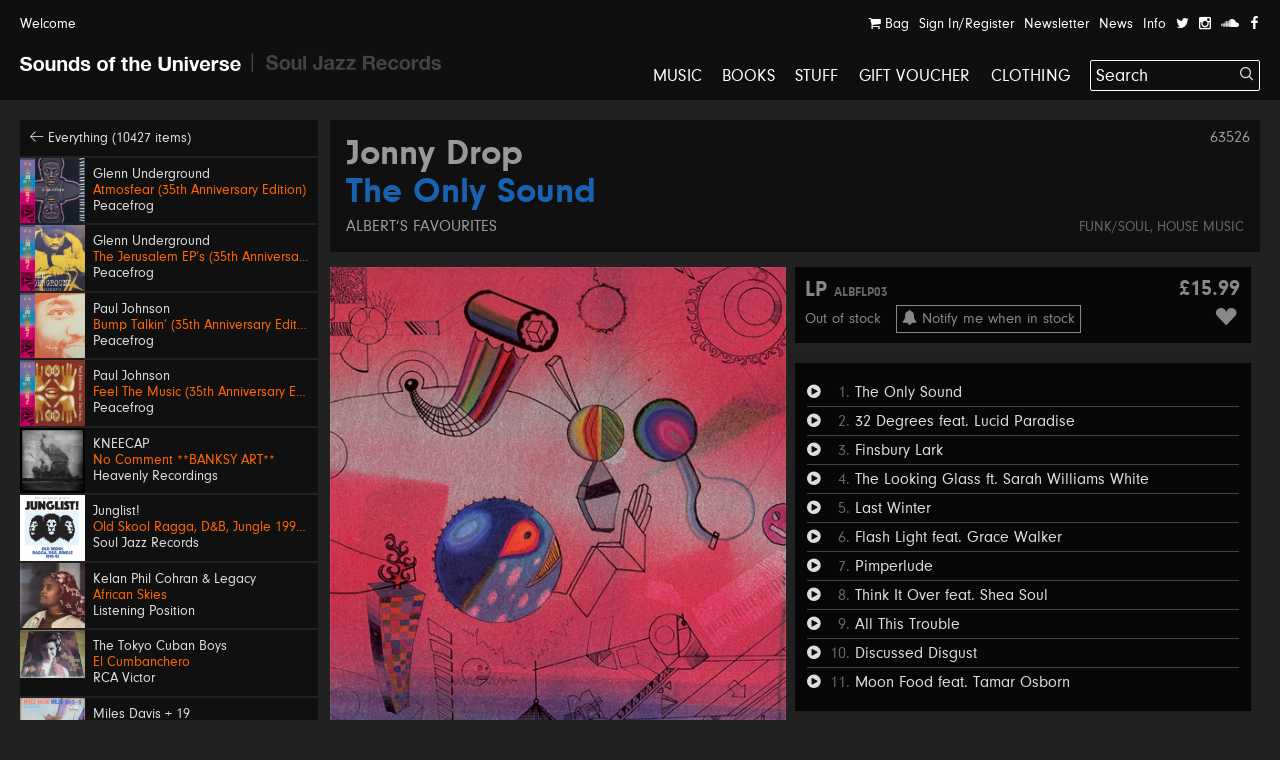

--- FILE ---
content_type: text/html; charset=UTF-8
request_url: https://soundsoftheuniverse.com/product/the-only-sound
body_size: 19533
content:
<!DOCTYPE html>
<html xmlns="http://www.w3.org/1999/xhtml" xml:lang="en" lang="en">
<head>
<title>Jonny Drop – The Only Sound | Sounds of the Universe</title>
<meta http-equiv="Content-Type" content="text/html; charset=utf-8" />
<link rel='stylesheet' type='text/css' href='/css/main.css?27' /><meta name='viewport' content='width=device-width, initial-scale=1' /><link rel='apple-touch-icon' sizes='180x180' href='/apple-touch-icon.png'><link rel='icon' type='image/png' sizes='32x32' href='/favicon-32x32.png'><link rel='icon' type='image/png' sizes='16x16' href='/favicon-16x16.png'><link rel='manifest' href='/site.webmanifest'><meta name='keywords' content='Soul Jazz Records, Sounds of the Universe, Record Shop, London, Soho, Reggae, Jazz, Soul, Electro, House, Techno, Soundtracks, 2nd Hand, Second Hand, Studio One, Bass, Dubstep'><meta name='description' content='Debut solo LP from one Albert's Favourites mainstay's Jonny Drop. A drummer by trade, you will have most recently heard him on the Expansions album. He's&amp;amp;hellip;'><meta property='og:title' content='Jonny Drop – The Only Sound | Sounds of the Universe' /><meta property='og:type' content='website' /><meta property='og:description' content='Debut solo LP from one Albert's Favourites mainstay's Jonny Drop. A drummer by trade, you will have most recently heard him on the Expansions album. He's&amp;amp;hellip;' /><meta property='og:image' content='' /><meta property='twitter:card' content='summary' /><meta property='twitter:title' content='Jonny Drop – The Only Sound | Sounds of the Universe' /><meta property='twitter:description' content='Debut solo LP from one Albert's Favourites mainstay's Jonny Drop. A drummer by trade, you will have most recently heard him on the Expansions album. He's&amp;amp;hellip;' /><meta property='twitter:image' content='' /><meta name='format-detection' content='telephone=no' /><meta name="facebook-domain-verification" content="9bu2s96rkaou3oivl2tkf64fvssbsu" /><script type='text/javascript' src='/js/jquery.js'></script><script type='text/javascript' src='/js/jquery-migrate.js'></script><script type='text/javascript' src='//maps.google.com/maps/api/js?key=AIzaSyB0ZG7Yq9Pc8jhYUQjzaF71cmIvqZ_em8w'></script><script type='text/javascript' src='/js/jquery.plugins.js'></script><script type='text/javascript' src='/js/infobox.js'></script><script type='text/javascript' src='/js/google.php'></script><script type='text/javascript' src='/js/jquery.jplayer.min.js'></script><script type='text/javascript' src='https://js.stripe.com/v3/'></script>
<script type='text/javascript'>var stripe = Stripe('pk_live_G0Kg7pJY9zlSvg4CDP7jowN7');</script>
<script type='text/javascript' src='/js/docready.js?27'></script><!-- Global site tag (gtag.js) - Google Analytics --><script async src='https://www.googletagmanager.com/gtag/js?id=G-D8EZ88K9B1'></script><script>var GA_TRACKING_ID = 'G-D8EZ88K9B1';window.dataLayer = window.dataLayer || [];function gtag(){dataLayer.push(arguments);}gtag('js', new Date());gtag('config', GA_TRACKING_ID, { 'anonymize_ip': true });</script>



</head>
<body><div id='site' class='mfw'><header><div id='audioplayer'><div class='pp'><div id='jquery_jplayer_1' class='jp-jplayer'></div><div id='jp_container_1' class='jp-audio' role='application' aria-label='media player'><div class='jp-type-single'><div class='jp-gui jp-interface'><div class='jp-controls-holder'><div class='jp-controls'><span class='jp-previous' role='button' tabindex='0'><span></span></span><span class='jp-play' role='button' tabindex='0'><span></span></span><span class='jp-next' role='button' tabindex='0'><span></span></span></div><div class='jp-progressblock'><div class='jp-time-and-details'><div class='jp-current-time' role='timer' aria-label='time'>&nbsp;</div><a href='#' class='getpage jp-details'><img class='jp-cover' src=''><span class='jp-title' aria-label='title'>&nbsp;</span></a><div class='jp-duration' role='timer' aria-label='duration'>&nbsp;</div></div><div class='jp-progress'><div class='jp-seek-bar'><div class='jp-play-bar'></div></div></div></div><div class='jp-close'><span class='jp-stop' role='button' tabindex='0'><i class='ss ss-times'></i></span></div><div class='jp-toggles'></div></div></div><div class='jp-no-solution'><span>Update Required</span>To play the media you will need to either update your browser to a recent version or update your <a href='http://get.adobe.com/flashplayer/' target='_blank'>Flash plugin</a>.</div></div></div><ul class='dn playlist'></ul></div></div><div id='header'><div class='top'><div class='pp'><a class='welcome'>Welcome</a><div class='navitabwrap fr'><ul class='accountnavi fr'><li><a href='/basket' class='showtab' data-tab='basket'><i class='ss ss-shopping-cart'></i> Bag<span class='bsk_itemcount'></span></a></li><li><a href='/account' class='showtab' data-tab='login'>Sign In/Register</a></li><li><a href='/newsletter' class='showtab' data-tab='subscribe'>Newsletter</a></li><li><a href='/news' data-tab='subscribe'>News</a></li><li><a href='/info' data-tab='subscribe'>Info</a></li><li><a href='https://twitter.com/SOTUSOHO' target='_blank'><i class='ss ss-twitter'></i></a></li><li><a href='https://www.instagram.com/sounds_of_the_universe/' target='_blank'><i class='ss ss-instagram' target='_blank'></i></a></li><li><a href='https://soundcloud.com/soul-jazz-records' target='_blank'><i class='ss ss-soundcloud' target='_blank'></i></a></li><li><a href='https://en-gb.facebook.com/pages/category/Movie---Music-Store/Sounds-of-the-Universe-159469715460/' target='_blank'><i class='ss ss-facebook'></i></a></li></ul><div id='tabcontainer'><div class='padder'></div><div class='pntrbg'></div><div class='pntr'></div><div class='tabswrap'><div class='tab tab_basket'><div class='minibasket items'>
<div class='item bsk_empty'><p>Your bag is empty</p></div></div>
<div class='basketmessages'></div><div class='total hidewhenempty group dn'>
<div class='totline'><span class='half sc b fl'>Sub Total</span><span class='half fl tar'><span class='bsk_ot'>£0.00</span></span></div><span class='ita'>Plus delivery</span><div class='totline mt'><span class='half sc b fl'>Total</span><span class='half fl tar'><span class='bsk_tot'>£0.00</span></span></div></div><div class='group mt hidewhenempty dn'>
<div class='fl h gtrl'><a href='/basket' class='button'>View Bag</a></div></div></div><div class='tab tab_login'><div class='formwrap loginformwrap'><form class='loginform' action='/login' method='post'><fieldset><h2>Sign in to your account</h2><div class='lai'><label data-regular='Email' data-invalid='Please insert a valid email address'>Email</label><input type='text' class='required email' name='email' value=''><span class='check'><i class='ss ss-check'></i></span></div><div class='lai'><label data-regular='Password' data-invalid='Enter your password'>Password</label><input type='password' class='required' name='password' value=''><span class='check'><i class='ss ss-check'></i></span></div><div class=''><span class='fl tal'><input id='rememberq8t' class='checkbox' type='checkbox' name='remember' value='1'><label class='cblabel' for='rememberq8t'><span></span>Remember me</label></span><span class='fr'><a href='#' class='forgotpass small'>Forgot Password?</a></span></div><div class='lai mt'><p class='msg'></p><input type='hidden' name='r' value='/' /><input type='hidden' name='formtype' value='header' /><button type='submit' class='submit' data-label='Sign In'>Sign In</button></div><div class='mt ctr'><h3></h3><div><a class='createaccount' href='/account'><i class='ss ss-arrow-right'></i> Create an account</a></div></div></fieldset></form></div><div class='formwrap forgotformwrap dn'><form class='forgotpasswordform' action='/' method='post'><fieldset><h2>Reset your password</h2><div class='lai'><label data-regular='Email' data-invalid='Insert the email address on your account'>Email</label><input type='text' class='email required' name='email' value=''><span class='check'><i class='ss ss-check'></i></span></div><p class='msg mt'></p><input type='hidden' name='formtype' value='header' />
<button type='submit' class='submit' data-label='Reset Password'>Reset Password</button><div class='mt'><a href='#' class='small backtologin'><i class='ss ss-arrow-left'></i> Back to log in</a></div></fieldset></form></div><div class='formwrap registrationformwrap dn'><form class='registrationform' action='/' method='post'><fieldset><h2>Create an Account</h2><div class='lai'><label data-regular='First name' data-invalid='Enter your first name'>First name</label><input type='text' class='required' name='firstname' value=''><span class='check'><i class='ss ss-check'></i></span></div><div class='lai'><label data-regular='Last name' data-invalid='Enter your last name'>Last name</label><input type='text' class='required' name='lastname' value=''><span class='check'><i class='ss ss-check'></i></span></div><div class='lai'><label data-regular='Email' data-invalid='Insert a valid email address'>Email</label><input type='text' class='email required' name='email' value=''><span class='check'><i class='ss ss-check'></i></span></div><div class='lai'><label data-regular='Password' data-invalid='Insert a password'>Password</label><input type='password' class=' required' name='password' value=''><span class='check'><i class='ss ss-check'></i></span></div><div class='lai'><label data-regular='Password again' data-invalid='Type the same password again'>Password again</label><input type='password' data-compare='password' class='again' name='passwordagain' value=''><span class='check'><i class='ss ss-check'></i></span></div><div class='lai'><input id='subscribecbqe4' class='checkbox' type='checkbox' name='subscribe' value='1'> <label class='cblabel' for='subscribecbqe4'><span class='underline'>Sign me up to the Sounds of the Universe and Soul Jazz Records mailing list. I’ve read your <a href="https://soundsoftheuniverse.com/info/terms-conditions" target="_blank">Terms and Conditions</a></span></label></div><div class='lai'><input id='agreewb1' class='checkbox required' type='checkbox' name='agree' value='1'> <label class='cblabel' for='agreewb1'><span class='underline'>I agree to the&nbsp;<a href="/info/terms-conditions" target="_blank">Terms & Conditions</a></span></label></div><input type='hidden' name='r' value='/' /><input type='hidden' name='formtype' value='header' /><button type='submit' class='submit' data-label='Sign Up'>Sign Up</button><a class='mt db backtologin' href='#'><i class='ss ss-arrow-left'></i> Back to log in</a><p class='msg mt'></p></fieldset></form></div></div><div class='tab tab_subscribe'><form class='subscribeform' action='/login' method='post'><fieldset><h2>Sign up to the Sounds of the Universe mailing list</h2><div class='lai'><label data-regular='Name' data-invalid='Enter your name'>Name</label><input type='text' class='required' name='name' value=''><span class='check'><i class='ss ss-check'></i></span></div><div class='lai'><label data-regular='Email' data-invalid='Please insert a valid email address'>Email</label><input type='text' class='required email' name='email' value=''><span class='check'><i class='ss ss-check'></i></span></div><div class='lai'><input id='subscribeotherlist1ffc' class='checkbox required' type='checkbox' name='subscribeotherlist' value='1'> <label class='cblabel' for='subscribeotherlist1ffc'><span></span>I’ve read your <a href='https://soundsoftheuniverse.com/info/terms-conditions' style='text-decoration: underline'>Terms and Conditions</a>, sign me up to the Sounds of the Universe and Soul Jazz Records mailing list</label></div><div class='lai mt'><p class='msg'></p><input type='hidden' name='r' value='/' /><input type='hidden' name='list' value='sotu' /><input type='hidden' name='formtype' value='header' /><button type='submit' class='submit' data-label='Submit'>Submit</button></div></fieldset></form></div></div></div></div></div></div><div id='logo' class='pml'><a class='logo sotu active getpage' href='https://soundsoftheuniverse.com'><i class='ss ss-sotu'></i></a><span class='logo divider'><i class='ss ss-logo-divider'></i></span><a class='logo sjr' href='/sjr'><i class='ss ss-sjr'></i></a></div><a href='#' id='burger' class='burger mobnavi'><i class='ss ss-navicon ss-lg'></i></a><a href='/basket' class='mobnavi up c_o'><i class='ss ss-shopping-cart ss-lg'></i> <span class='bsk_itemcount'></span></a><nav id='mainnavi' data-level='1' class='fr'><ul><li class='uc'><a class='getpage' href='/browse/c-music/y-/o-all/b-1/v-grid/s-hide'>Music</a></li><li class='uc'><a class='getpage' href='/browse/c-books'>Books</a></li><li class='uc'><a class='getpage' href='/browse/c-merchandise'>Stuff</a></li><li class='uc'><a class='getpage' href='/gift-voucher'>Gift Voucher</a></li><li class='uc mobonly'><a class='getpage' href='/news'>News</a></li><li class='uc mobonly'><a class='getpage' href='/info'>Info</a></li><li class='uc mobonly'><a class='getpage' href='/account'>Sign In/Register</a></li><li class='uc'><a href='/browse/c-clothing/y-/o-all/b-1/v-grid/s-hide'>Clothing</a></li><li id='searchwrap'><form class='' action='/search/' id='searchform' method='get'><fieldset><input type='text' name='q' value='Search' data-site='sotu' placeholder='Search...' id='search' autocomplete='off' /><button class='on-input'><i class='ss ss-search'></i></button></fieldset></form><div id='searchresults'></div></li></li></ul></nav></div></header><div class='hpush'></div><div id='mobilesearch'><form class='mobilesearch' action='/search/' method='get'><fieldset><div class='input-with-button'><input type='text' name='q' value='' placeholder='Search' data-site='sotu' id='searchmobile' autocomplete='off' /><button><i class='ss ss-search'></i></button></div></fieldset></form></div><div class='include'><section>
<div class='blk pp'><div class='sidebar'><div class='relh backto bg_k'><a class='getpage' href='/browse/d-all/y-/o-p.releasedate, p.title/b-1/b-4/s-1'><i class='ss ss-arrow-left'></i> Everything (10427 items)</a></div><a class='relh getpage' href='/product/atmosfear-35th-anniversary-edition'><div class='info'><div class='sleeve box'><img class='wide' src='/img/MkJla2ZrM1dBRndsU2s5dFc5VXNIdz09/27722859-eaa8-2faf-4275-c52d6c0c4816.jpg' alt='' /></div><div class='pad'><span class='artist' data-url='/browse/a-Glenn+Underground'>Glenn Underground</span><span class='title c_o' data-url='/product/atmosfear-35th-anniversary-edition'>Atmosfear (35th Anniversary Edition)</span><span class='label' data-url='/browse/l-Peacefrog'>Peacefrog</span></div></div></a><a class='relh getpage' href='/product/the-jerusalem-eps-35th-anniversary-edition'><div class='info'><div class='sleeve box'><img class='wide' src='/img/TnFyeUxaUlFLZFozdDNrQVgvbDBoZz09/12a5bda9-5e21-0aca-5fe3-c545047784e5.jpg' alt='' /></div><div class='pad'><span class='artist' data-url='/browse/a-Glenn+Underground'>Glenn Underground</span><span class='title c_o' data-url='/product/the-jerusalem-eps-35th-anniversary-edition'>The Jerusalem EP’s (35th Anniversary Edition)</span><span class='label' data-url='/browse/l-Peacefrog'>Peacefrog</span></div></div></a><a class='relh getpage' href='/product/bump-talkin-35th-anniversary-edition'><div class='info'><div class='sleeve box'><img class='wide' src='/img/QTFIRnJvSHd1MkVmWXdlcWg2Mi81QT09/fbb80bab-bd2a-8a87-db2c-2f313d34bd32.jpg' alt='' /></div><div class='pad'><span class='artist' data-url='/browse/a-Paul+Johnson'>Paul Johnson</span><span class='title c_o' data-url='/product/bump-talkin-35th-anniversary-edition'>Bump Talkin’ (35th Anniversary Edition)</span><span class='label' data-url='/browse/l-Peacefrog'>Peacefrog</span></div></div></a><a class='relh getpage' href='/product/feel-the-music-35th-anniversary-edition'><div class='info'><div class='sleeve box'><img class='wide' src='/img/Y05FaVZKMUxhOTNGTDJ4MlVjdE5qQT09/63ab6d90-6e2c-872f-7cb5-6c3d572b9874.jpg' alt='' /></div><div class='pad'><span class='artist' data-url='/browse/a-Paul+Johnson'>Paul Johnson</span><span class='title c_o' data-url='/product/feel-the-music-35th-anniversary-edition'>Feel The Music (35th Anniversary Edition)</span><span class='label' data-url='/browse/l-Peacefrog'>Peacefrog</span></div></div></a><a class='relh getpage' href='/product/no-comment'><div class='info'><div class='sleeve box'><img class='wide' src='/img/RVNYMjZCaytyZERHVldCTktNVFZMQT09/a1845201681-10.jpg' alt='' /></div><div class='pad'><span class='artist' data-url='/browse/a-KNEECAP'>KNEECAP</span><span class='title c_o' data-url='/product/no-comment'>No Comment **BANKSY ART**</span><span class='label' data-url='/browse/l-Heavenly+Recordings'>Heavenly Recordings</span></div></div></a><a class='relh getpage' href='/product/junglist-'><div class='info'><div class='sleeve box'><img class='wide' src='/img/YUUyaTdNUjRWeWxnbFBvZ1JkcEE2UT09/sjr-lp588-junglist-sleeve.jpeg' alt='' /></div><div class='pad'><span class='artist' data-url='/browse/a-Junglist%21'>Junglist!</span><span class='title c_o' data-url='/product/junglist-'>Old Skool Ragga, D&B, Jungle 1993-95</span><span class='label' data-url='/browse/l-Soul+Jazz+Records'>Soul Jazz Records</span></div></div></a><a class='relh getpage' href='/product/african-skies'><div class='info'><div class='sleeve box'><img class='wide' src='/img/OEdjVGJKc2VXa0NsdUdtbmRkdCtvUT09/kelan-phil-cohran-legacy-african-skies-artwork.jpg' alt='' /></div><div class='pad'><span class='artist' data-url='/browse/a-Kelan+Phil+Cohran+%26+Legacy'>Kelan Phil Cohran & Legacy</span><span class='title c_o' data-url='/product/african-skies'>African Skies</span><span class='label' data-url='/browse/l-Listening+Position'>Listening Position</span></div></div></a><a class='relh getpage' href='/product/the-tokyo-cuban-boys-el-cumbanchero'><div class='info'><div class='sleeve box'><img class='tall' src='/img/MVY3dklDWFBIY3JUdXU2K2tzL1REQT09/el-cumbanchero-the-tokyo-cuban-boys.jpg' alt='' /></div><div class='pad'><span class='artist' data-url='/browse/a-The+Tokyo+Cuban+Boys'>The Tokyo Cuban Boys</span><span class='title c_o' data-url='/product/the-tokyo-cuban-boys-el-cumbanchero'>El Cumbanchero</span><span class='label' data-url='/browse/l-RCA+Victor'>RCA Victor</span></div></div></a><a class='relh getpage' href='/product/miles-davis-19-miles-ahead'><div class='info'><div class='sleeve box'><img class='wide' src='/img/TDhaaVBnZkxlS3pmcnJjZ1BQYVZQdz09/miles-ahead-miles-davis-19.jpg' alt='' /></div><div class='pad'><span class='artist' data-url='/browse/a-Miles+Davis+%2B+19'>Miles Davis + 19</span><span class='title c_o' data-url='/product/miles-davis-19-miles-ahead'>Miles Ahead</span><span class='label' data-url='/browse/l-Fontana'>Fontana</span></div></div></a><a class='relh getpage' href='/product/junior-walker-the-all-stars-road-runner_2'><div class='info'><div class='sleeve box'><img class='wide' src='/img/WkgvU1ZvRDVVdHpROFlsNTJnWXc3QT09/road-runner-junior-walker-the-all-stars.jpg' alt='' /></div><div class='pad'><span class='artist' data-url='/browse/a-Junior+Walker+%26+The+All+Stars'>Junior Walker & The All Stars</span><span class='title c_o' data-url='/product/junior-walker-the-all-stars-road-runner_2'>Road Runner</span><span class='label' data-url='/browse/l-Soul'>Soul</span></div></div></a><a class='relh getpage' href='/product/basic-reshape'><div class='info'><div class='sleeve box'><img class='wide' src='/img/RWRZUjNZTHdvSDA5NmpvcDRxSE93dz09/cs141140-01a-big.jpg' alt='' /></div><div class='pad'><span class='artist' data-url='/browse/a-Basic+Channel'>Basic Channel</span><span class='title c_o' data-url='/product/basic-reshape'>Basic Reshape</span><span class='label' data-url='/browse/l-Basic+Channel'>Basic Channel</span></div></div></a><a class='relh getpage' href='/product/mongolian-chant'><div class='info'><div class='sleeve box'><img class='wide' src='/img/WkNqZ1JLYkQzVDhKeWE2Y1ppYVQxUT09/a2935815701-10.jpg' alt='' /></div><div class='pad'><span class='artist' data-url='/browse/a-Isao+Suzuki+%26+New+Family'>Isao Suzuki & New Family</span><span class='title c_o' data-url='/product/mongolian-chant'>Mongolian Chant</span><span class='label' data-url='/browse/l-Jazz+Room+Records'>Jazz Room Records</span></div></div></a><a class='relh getpage' href='/product/mr-moses-girls-like-dirt'><div class='info'><div class='sleeve box'><img class='tall' src='/img/QmRHZkgxbTBWMExBdkdoRlhOUnJVQT09/scan-3.jpeg' alt='' /></div><div class='pad'><span class='artist' data-url='/browse/a-Lloyd+Charmers+---+The+Lyrics'>Lloyd Charmers / The Lyrics</span><span class='title c_o' data-url='/product/mr-moses-girls-like-dirt'>Mr. Moses / Girls Like Dirt</span><span class='label' data-url='/browse/l-Studio+One'>Studio One</span></div></div></a><a class='relh getpage' href='/product/ost-they-came-from-beyond-space'><div class='info'><div class='sleeve box'><img class='wide' src='/img/SUVsTEhwc21CYnl4LzhtN0taUE81QT09/unnamed.jpg' alt='' /></div><div class='pad'><span class='artist' data-url='/browse/a-James+Stevens'>James Stevens</span><span class='title c_o' data-url='/product/ost-they-came-from-beyond-space'>OST: They Came From Beyond Space</span><span class='label' data-url='/browse/l-Buried+Treasure'>Buried Treasure</span></div></div></a><a class='relh getpage' href='/product/train-to-skaville-go-whey'><div class='info'><div class='sleeve box'><img class='tall' src='/img/RGllQlhnbURHek0vcFp2SUZRaW9tZz09/scan.jpeg' alt='' /></div><div class='pad'><span class='artist' data-url='/browse/a-Jackie+Mittoo+---+Jackie+Opel'>Jackie Mittoo / Jackie Opel</span><span class='title c_o' data-url='/product/train-to-skaville-go-whey'>Train To Skaville / Go Whey</span><span class='label' data-url='/browse/l-Studio+One'>Studio One</span></div></div></a><a class='relh getpage' href='/product/warrior-voices'><div class='info'><div class='sleeve box'><img class='wide' src='/img/b0R4MXBNQVlET3I3bGs4VHNkVlYxUT09/a0870342963-10.jpg' alt='' /></div><div class='pad'><span class='artist' data-url='/browse/a-Ambient+Warrior'>Ambient Warrior</span><span class='title c_o' data-url='/product/warrior-voices'>Warrior Voices</span><span class='label' data-url='/browse/l-Isle+Of+Jura'>Isle Of Jura</span></div></div></a><a class='relh getpage' href='/product/a-christmas-cwtch'><div class='info'><div class='sleeve box'><img class='wide' src='/img/OFh5K3lwOFd3UGY3a3dHanI1cGIrZz09/a2031105748-10.jpg' alt='' /></div><div class='pad'><span class='artist' data-url='/browse/a-Amanda+Whiting'>Amanda Whiting</span><span class='title c_o' data-url='/product/a-christmas-cwtch'>A Christmas Cwtch</span><span class='label' data-url='/browse/l-First+Word'>First Word</span></div></div></a><a class='relh getpage' href='/product/africa-shangazi-more-early-1980s-benga-rumba-from-east-africa'><div class='info'><div class='sleeve box'><img class='wide' src='/img/MUFkWnZScmxJMWxzL0Yrbmk0OWhnUT09/cs1119904-01a-big.jpg' alt='' /></div><div class='pad'><span class='artist' data-url='/browse/a-'></span><span class='title c_o' data-url='/product/africa-shangazi-more-early-1980s-benga-rumba-from-east-africa'>Africa Shangazi: More Early 1980s Benga & Rumba From East Africa</span><span class='c_w subtitle'>Various Artists</span><span class='label' data-url='/browse/l-No+Wahala+Sounds'>No Wahala Sounds</span></div></div></a><a class='relh getpage' href='/product/bw-07'><div class='info'><div class='sleeve box'><img class='wide' src='/img/VDJwdE1EVDlRQmN4OUc2S3hyNzNCQT09/cs1112895-01a-big.jpg' alt='' /></div><div class='pad'><span class='artist' data-url='/browse/a-Beau+Wanzer'>Beau Wanzer</span><span class='title c_o' data-url='/product/bw-07'>BW 07</span><span class='label' data-url='/browse/l-BW'>BW</span></div></div></a><a class='relh getpage' href='/product/dance-it-down-ep'><div class='info'><div class='sleeve box'><img class='wide' src='/img/QmlVVkJrMFg3aTdmZFR4dXA4TGtzZz09/a0928056960-10.jpg' alt='' /></div><div class='pad'><span class='artist' data-url='/browse/a-The+Pool'>The Pool</span><span class='title c_o' data-url='/product/dance-it-down-ep'>Dance It Down EP</span><span class='label' data-url='/browse/l-Dark+Entries'>Dark Entries</span></div></div></a><a class='relh getpage' href='/product/functional-anger-ep'><div class='info'><div class='sleeve box'><img class='wide' src='/img/U0EwR1BISFBHNFN4MCtWcTUzLzRNdz09/cs1113937-01a-big.jpg' alt='' /></div><div class='pad'><span class='artist' data-url='/browse/a-Rick+Wade'>Rick Wade</span><span class='title c_o' data-url='/product/functional-anger-ep'>Functional Anger EP</span><span class='label' data-url='/browse/l-Phonogramme'>Phonogramme</span></div></div></a><a class='relh getpage' href='/product/haraka'><div class='info'><div class='sleeve box'><img class='wide' src='/img/SDgwVUNKZVZkQWk2dnhSRGp2QlJkQT09/a1022352172-10.jpg' alt='' /></div><div class='pad'><span class='artist' data-url='/browse/a-Kutiman+---+Ouzo+Bazooka'>Kutiman / Ouzo Bazooka</span><span class='title c_o' data-url='/product/haraka'>Haraka</span><span class='label' data-url='/browse/l-Batov'>Batov</span></div></div></a><a class='relh getpage' href='/product/praise-be-given'><div class='info'><div class='sleeve box'><img class='wide' src='/img/TWhiU2xkeS9DM3FNVmhVNTBEcG9FQT09/cs1118375-01a-big.jpg' alt='' /></div><div class='pad'><span class='artist' data-url='/browse/a-Rahaan'>Rahaan</span><span class='title c_o' data-url='/product/praise-be-given'>Praise Be Given</span><span class='label' data-url='/browse/l-Gospel+One'>Gospel One</span></div></div></a><a class='relh getpage' href='/product/vainqueur-reductions-1995-1997'><div class='info'><div class='sleeve box'><img class='wide' src='/img/bXZ4LzhYZkhhak1Lb2RCU1YzSVlnZz09/4044693000905.jpg' alt='' /></div><div class='pad'><span class='artist' data-url='/browse/a-Vainqueur'>Vainqueur</span><span class='title c_o' data-url='/product/vainqueur-reductions-1995-1997'>Reductions 1995-1997</span><span class='label' data-url='/browse/l-Scion+Versions'>Scion Versions</span></div></div></a><a class='relh getpage' href='/product/supersonic-jazz-expanded-edition'><div class='info'><div class='sleeve box'><img class='wide' src='/img/d1NaOTI5WWlSd0RpdWhOcDJxSmVnUT09/a0865719002-10.jpg' alt='' /></div><div class='pad'><span class='artist' data-url='/browse/a-Sun+Ra+%26+His+Arkestra'>Sun Ra & His Arkestra</span><span class='title c_o' data-url='/product/supersonic-jazz-expanded-edition'>Supersonic Jazz (Expanded Edition)</span><span class='label' data-url='/browse/l-Cosmic+Myth'>Cosmic Myth</span></div></div></a><a class='relh getpage' href='/product/sheriff-lindo-ten-dubs-that-shook-the-world'><div class='info'><div class='sleeve box'><img class='wide' src='/img/alFTS2pRYWYwVjJJeVkyMTJUbTYwUT09/ten-dubs-that-shook-the-world-sheriff-lindo.jpg' alt='' /></div><div class='pad'><span class='artist' data-url='/browse/a-Sheriff+Lindo+And+The+Hammer'>Sheriff Lindo And The Hammer</span><span class='title c_o' data-url='/product/sheriff-lindo-ten-dubs-that-shook-the-world'>Ten Dubs That Shook The World</span><span class='label' data-url='/browse/l-EM+Records'>EM Records</span></div></div></a><a class='relh getpage' href='/product/the-chicago-boogie-volume-4-comin-at-ya'><div class='info'><div class='sleeve box'><img class='wide' src='/img/TjNEbUQ4N1FGSHYzK083bG84dkhadz09/a3282547218-10.jpg' alt='' /></div><div class='pad'><span class='artist' data-url='/browse/a-Tiger+Jack+---+Soul+Invaders+---+Motherfox+---+Pyramid+Plus'>Tiger Jack / Soul Invaders / Motherfox / Pyramid Plus</span><span class='title c_o' data-url='/product/the-chicago-boogie-volume-4-comin-at-ya'>The Chicago Boogie Volume 4: Comin' At Ya'</span><span class='label' data-url='/browse/l-Star+Creature'>Star Creature</span></div></div></a><a class='relh getpage' href='/product/the-second-circle'><div class='info'><div class='sleeve box'><img class='tall' src='/img/Q1Y1SzFCTHEwTFFtLzYxVTlRYTFHQT09/a3357655628-10.jpg' alt='' /></div><div class='pad'><span class='artist' data-url='/browse/a-'></span><span class='title c_o' data-url='/product/the-second-circle'>The Second Circle</span><span class='c_w subtitle'>Various Artists</span><span class='label' data-url='/browse/l-Neroli'>Neroli</span></div></div></a><a class='relh getpage' href='/product/zathura'><div class='info'><div class='sleeve box'><img class='wide' src='/img/bmY3R2VuMUZaK05ldWVWM3RxN1lGZz09/a3466673357-10.jpg' alt='' /></div><div class='pad'><span class='artist' data-url='/browse/a-Radiohop'>Radiohop</span><span class='title c_o' data-url='/product/zathura'>Zathura</span><span class='label' data-url='/browse/l-Wicked+Wax'>Wicked Wax</span></div></div></a><a class='relh getpage' href='/product/jah-ruby-dread-affairs'><div class='info'><div class='sleeve box'><img class='wide' src='/img/UGltM3F1Rk1lbGx4bEhidzlGR3dVdz09/dread-affairs-jah-ruby.jpg' alt='' /></div><div class='pad'><span class='artist' data-url='/browse/a-Jah+Ruby'>Jah Ruby</span><span class='title c_o' data-url='/product/jah-ruby-dread-affairs'>Dread Affairs</span><span class='label' data-url='/browse/l-Onlyroots'>Onlyroots</span></div></div></a><a class='relh getpage' href='/product/paul-blackman-earth-wind-fire-ras-menilik-congo-harp'><div class='info'><div class='sleeve box'><img class='tall' src='/img/N3dYY0FIanRDSFVpaUNVQ0VqTWdSdz09/earth-wind-fire-ras-menilik-congo-harp-paul-blackman.jpg' alt='' /></div><div class='pad'><span class='artist' data-url='/browse/a-Paul+Blackman'>Paul Blackman</span><span class='title c_o' data-url='/product/paul-blackman-earth-wind-fire-ras-menilik-congo-harp'>Earth Wind & Fire / Ras. Menilik Congo (Harp)</span><span class='label' data-url='/browse/l-Onlyroots'>Onlyroots</span></div></div></a><a class='relh getpage' href='/product/eight-little-notes'><div class='info'><div class='sleeve box'><img class='wide' src='/img/MkRQM3JkME13Vk5PelJDbVd6aERDZz09/img-2114.jpeg' alt='' /></div><div class='pad'><span class='artist' data-url='/browse/a-Audrey+Hall'>Audrey Hall</span><span class='title c_o' data-url='/product/eight-little-notes'>Eight Little Notes</span><span class='label' data-url='/browse/l-Planets'>Planets</span></div></div></a><a class='relh getpage' href='/product/girls-talk'><div class='info'><div class='sleeve box'><img class='wide' src='/img/c1FJT1RDSXJWcEJXS1ZuaWh5Mm9TUT09/img-2111.jpeg' alt='' /></div><div class='pad'><span class='artist' data-url='/browse/a-Freddie+%26+Dessie'>Freddie & Dessie</span><span class='title c_o' data-url='/product/girls-talk'>Girls Talk</span><span class='label' data-url='/browse/l-F%26D'>F&D</span></div></div></a><a class='relh getpage' href='/product/tony-reid-jah-love-don-t-come-easy'><div class='info'><div class='sleeve box'><img class='tall' src='/img/Q3VOY29CazJUc0dRa2paeWlMS0Zzdz09/jah-love-don-t-come-easy-tony-reid.jpg' alt='' /></div><div class='pad'><span class='artist' data-url='/browse/a-Tony+Reid'>Tony Reid</span><span class='title c_o' data-url='/product/tony-reid-jah-love-don-t-come-easy'>Jah Love Don't Come Easy</span><span class='label' data-url='/browse/l-Kettle+Records'>Kettle Records</span></div></div></a><a class='relh getpage' href='/product/yami-bolo-jah-made-them-all'><div class='info'><div class='sleeve box'><img class='wide' src='/img/akZlaldub3doKy9jS2xpeld6MHRudz09/jah-made-them-all-yami-bolo.jpg' alt='' /></div><div class='pad'><span class='artist' data-url='/browse/a-Yami+Bolo'>Yami Bolo</span><span class='title c_o' data-url='/product/yami-bolo-jah-made-them-all'>Jah Made Them All</span><span class='label' data-url='/browse/l-Onlyroots'>Onlyroots</span></div></div></a></div><div class='fullprod'><div class='prodtitle'><span class='admin-id'>63526</span><h1><a href='/browse/a-Jonny+Drop' class='getpage'>Jonny Drop</a> <span class='c_b'>The Only Sound</span></h1> <a class='label getpage' href='/browse/l-Albert%E2%80%99s+Favourites'>Albert’s Favourites</a><div class='categories'><a class='getpage' href='/browse/c-funk-soul'>Funk/Soul</a>, <a class='getpage' href='/browse/c-house-music'>House Music</a></div></div><div class='sleeve mtb'><div class='slideshow'><div class='inner group bg_k' data-ratio='0.98039215686275'><div class='slide activeslide' data-ratio='0.98039215686275'><img src='/img/ZEVuUTlyei8yZkxZYUZUNlZPSjNTZz09/rel.jpg' width='500' height='510' title='' alt='' /><div class='hiddencap dn'></div>
</div></div><div class='caption'>
<span class='captiontext'></span></div></div></div><div class='prodinfo mtb'><div class='bg_k'><ul class="formats"><li><div class='h'><span class='formattitle grey'>LP <span class='catno'>ALBFLP03</span></span><span class='toolrr price grey'>£15.99</span></div><div class='h'><span class='frmtinfo'>Out of stock</span><span class='addwish'><a href='#' class='remind grey' data-id='78538' style='display:inline-block;font-size:15px;padding:0 5px;border:1px solid #888;margin-right:0;margin-left:15px;'><i class='ss ss-bell'></i> Notify me when in stock</a> <a href='#' class='wish toolr grey' data-id='78538'><i class='ss ss-heart'></i></a> </span></div><div class='frmtmsg'></div></li></ul></div><div class='bg_k mtb pad'><ul class="dn playlist"><li><span data-url="https://soundsoftheuniverse.com/audio/previews/418000/417692.mp3" data-trackid="417692">Jonny Drop – The Only Sound</span></li><li><span data-url="https://soundsoftheuniverse.com/audio/previews/418000/417688.mp3" data-trackid="417688">Jonny Drop – 32 Degrees feat. Lucid Paradise</span></li><li><span data-url="https://soundsoftheuniverse.com/audio/previews/418000/417687.mp3" data-trackid="417687">Jonny Drop – Finsbury Lark</span></li><li><span data-url="https://soundsoftheuniverse.com/audio/previews/418000/417690.mp3" data-trackid="417690">Jonny Drop – The Looking Glass ft. Sarah Williams White</span></li><li><span data-url="https://soundsoftheuniverse.com/audio/previews/418000/417689.mp3" data-trackid="417689">Jonny Drop – Last Winter</span></li><li><span data-url="https://soundsoftheuniverse.com/audio/previews/418000/417691.mp3" data-trackid="417691">Jonny Drop – Flash Light feat. Grace Walker</span></li><li><span data-url="https://soundsoftheuniverse.com/audio/previews/418000/417693.mp3" data-trackid="417693">Jonny Drop – Pimperlude</span></li><li><span data-url="https://soundsoftheuniverse.com/audio/previews/418000/417694.mp3" data-trackid="417694">Jonny Drop – Think It Over feat. Shea Soul</span></li><li><span data-url="https://soundsoftheuniverse.com/audio/previews/418000/417697.mp3" data-trackid="417697">Jonny Drop – All This Trouble</span></li><li><span data-url="https://soundsoftheuniverse.com/audio/previews/418000/417695.mp3" data-trackid="417695">Jonny Drop – Discussed Disgust</span></li><li><span data-url="https://soundsoftheuniverse.com/audio/previews/418000/417696.mp3" data-trackid="417696">Jonny Drop – Moon Food feat. Tamar Osborn</span></li></ul><ul class="tracks"><li><a href="https://soundsoftheuniverse.com/audio/previews/418000/417692.mp3" data-producturl="/product/the-only-sound" data-tracktitle="The Only Sound" data-trackid="417692" data-cover="/img/ZEVuUTlyei8yZkxZYUZUNlZPSjNTZz09/rel.jpg" class="play audio tooll audio_417692"></a><span class="trkpos double">1.</span> The Only Sound</li><li><a href="https://soundsoftheuniverse.com/audio/previews/418000/417688.mp3" data-producturl="/product/the-only-sound" data-tracktitle="32 Degrees feat. Lucid Paradise" data-trackid="417688" data-cover="/img/ZEVuUTlyei8yZkxZYUZUNlZPSjNTZz09/rel.jpg" class="play audio tooll audio_417688"></a><span class="trkpos double">2.</span> 32 Degrees feat. Lucid Paradise</li><li><a href="https://soundsoftheuniverse.com/audio/previews/418000/417687.mp3" data-producturl="/product/the-only-sound" data-tracktitle="Finsbury Lark" data-trackid="417687" data-cover="/img/ZEVuUTlyei8yZkxZYUZUNlZPSjNTZz09/rel.jpg" class="play audio tooll audio_417687"></a><span class="trkpos double">3.</span> Finsbury Lark</li><li><a href="https://soundsoftheuniverse.com/audio/previews/418000/417690.mp3" data-producturl="/product/the-only-sound" data-tracktitle="The Looking Glass ft. Sarah Williams White" data-trackid="417690" data-cover="/img/ZEVuUTlyei8yZkxZYUZUNlZPSjNTZz09/rel.jpg" class="play audio tooll audio_417690"></a><span class="trkpos double">4.</span> The Looking Glass ft. Sarah Williams White</li><li><a href="https://soundsoftheuniverse.com/audio/previews/418000/417689.mp3" data-producturl="/product/the-only-sound" data-tracktitle="Last Winter" data-trackid="417689" data-cover="/img/ZEVuUTlyei8yZkxZYUZUNlZPSjNTZz09/rel.jpg" class="play audio tooll audio_417689"></a><span class="trkpos double">5.</span> Last Winter</li><li><a href="https://soundsoftheuniverse.com/audio/previews/418000/417691.mp3" data-producturl="/product/the-only-sound" data-tracktitle="Flash Light feat. Grace Walker" data-trackid="417691" data-cover="/img/ZEVuUTlyei8yZkxZYUZUNlZPSjNTZz09/rel.jpg" class="play audio tooll audio_417691"></a><span class="trkpos double">6.</span> Flash Light feat. Grace Walker</li><li><a href="https://soundsoftheuniverse.com/audio/previews/418000/417693.mp3" data-producturl="/product/the-only-sound" data-tracktitle="Pimperlude" data-trackid="417693" data-cover="/img/ZEVuUTlyei8yZkxZYUZUNlZPSjNTZz09/rel.jpg" class="play audio tooll audio_417693"></a><span class="trkpos double">7.</span> Pimperlude</li><li><a href="https://soundsoftheuniverse.com/audio/previews/418000/417694.mp3" data-producturl="/product/the-only-sound" data-tracktitle="Think It Over feat. Shea Soul" data-trackid="417694" data-cover="/img/ZEVuUTlyei8yZkxZYUZUNlZPSjNTZz09/rel.jpg" class="play audio tooll audio_417694"></a><span class="trkpos double">8.</span> Think It Over feat. Shea Soul</li><li><a href="https://soundsoftheuniverse.com/audio/previews/418000/417697.mp3" data-producturl="/product/the-only-sound" data-tracktitle="All This Trouble" data-trackid="417697" data-cover="/img/ZEVuUTlyei8yZkxZYUZUNlZPSjNTZz09/rel.jpg" class="play audio tooll audio_417697"></a><span class="trkpos double">9.</span> All This Trouble</li><li><a href="https://soundsoftheuniverse.com/audio/previews/418000/417695.mp3" data-producturl="/product/the-only-sound" data-tracktitle="Discussed Disgust" data-trackid="417695" data-cover="/img/ZEVuUTlyei8yZkxZYUZUNlZPSjNTZz09/rel.jpg" class="play audio tooll audio_417695"></a><span class="trkpos double">10.</span> Discussed Disgust</li><li><a href="https://soundsoftheuniverse.com/audio/previews/418000/417696.mp3" data-producturl="/product/the-only-sound" data-tracktitle="Moon Food feat. Tamar Osborn" data-trackid="417696" data-cover="/img/ZEVuUTlyei8yZkxZYUZUNlZPSjNTZz09/rel.jpg" class="play audio tooll audio_417696"></a><span class="trkpos double">11.</span> Moon Food feat. Tamar Osborn</li></ul></div><div class='bg_k mtb pad'><p>Debut solo LP from one Albert's Favourites mainstay's Jonny Drop. A drummer by trade, you will have most recently heard him on the Expansions album. He's also provided the beats for Andrew Ashong, The Bongolian and Connie Constance over the years. 'The Only Sound' is a deep and thoughtful collection of down-tempo electronica, with elements of hip hop, soul and disco in the mix.</p></div></div><div class='blk-double h'><div class='sliderc ov'><div class='padj'><div class='bar co'><h2 class='fl'>People also bought</h2><div class='slidernav'><div class='arrw_l'><a href='#' class='snavi left slide_1 active'><i class='ss ss-chevron-left'></i></a></div><div class='dots'><a href='#' class='snavi dot slide_1 active'><i class='ss ss-circle'></i></a><a href='#' class='snavi dot slide_1 active'><i class='ss ss-circle'></i></a><a href='#' class='snavi dot slide_1 active'><i class='ss ss-circle'></i></a></div><div class='arrw_r'><a href='#' class='snavi right slide_1 active'><i class='ss ss-chevron-right'></i></a></div></div></div></div><div class='h ov sliderwrap'><div class="product col fl mbg"><div class="productinner"><div class="sqr bg_k"><a href='/product/modifications-set-2' class='getpage'><img style='margin-left:0.75%' class='wide' src='/img/ME5namQ1L2t6bXVyUktPYno3cFRjdz09/rel.jpg' alt='' /></a></div><div class="pad bg_grey2"><a href="/browse/a-Modified+Man" class="getpage artist b">Modified Man</a><a href="/product/modifications-set-2" class="c_o title getpage">Modifications: Set 2</a><a href="/browse/l-Albert%27s+Favourites" class="label getpage">Albert's Favourites</a><div class="bottom"><div class="description">Smudged, jazzy house music vibes and loose broken beats from Modified Man on the excellent Albert's Favourites label! Don't miss...</div><div class="categories"><a class="getpage" href="/browse/c-house-music">House Music</a> </div></div><ul class="dn playlist"><li><span data-url="https://soundsoftheuniverse.com/audio/previews/409000/408920.mp3" data-trackid="408920"> – Vanilla Gorilla</span></li><li><span data-url="https://soundsoftheuniverse.com/audio/previews/409000/408921.mp3" data-trackid="408921"> – Kingswood Drive</span></li><li><span data-url="https://soundsoftheuniverse.com/audio/previews/409000/408922.mp3" data-trackid="408922"> – Prints On The Heath</span></li><li><span data-url="https://soundsoftheuniverse.com/audio/previews/409000/408923.mp3" data-trackid="408923"> – Croydon Rooftop Café Culture</span></li><li><span data-url="https://soundsoftheuniverse.com/audio/previews/409000/408924.mp3" data-trackid="408924"> – Accidental Return</span></li><li><span data-url="https://soundsoftheuniverse.com/audio/previews/409000/408925.mp3" data-trackid="408925"> – Thorns</span></li></ul><ul class="tracks"><li><a href="https://soundsoftheuniverse.com/audio/previews/409000/408920.mp3" data-producturl="/product/modifications-set-2" data-tracktitle=" – Vanilla Gorilla" data-trackid="408920" data-cover="/img/ME5namQ1L2t6bXVyUktPYno3cFRjdz09/rel.jpg" class="play audio tooll audio_408920"></a><span class="trkpos">1.</span>  – Vanilla Gorilla</li><li><a href="https://soundsoftheuniverse.com/audio/previews/409000/408921.mp3" data-producturl="/product/modifications-set-2" data-tracktitle=" – Kingswood Drive" data-trackid="408921" data-cover="/img/ME5namQ1L2t6bXVyUktPYno3cFRjdz09/rel.jpg" class="play audio tooll audio_408921"></a><span class="trkpos">2.</span>  – Kingswood Drive</li><li><a href="https://soundsoftheuniverse.com/audio/previews/409000/408922.mp3" data-producturl="/product/modifications-set-2" data-tracktitle=" – Prints On The Heath" data-trackid="408922" data-cover="/img/ME5namQ1L2t6bXVyUktPYno3cFRjdz09/rel.jpg" class="play audio tooll audio_408922"></a><span class="trkpos">3.</span>  – Prints On The Heath</li><li> <a href="/product/modifications-set-2" class="c_o getpage sml"><i class="ss ss-arrow-right"></i> View full info and tracklisting</a></li></ul><ul class="formats"><li><div class='h'><span class='formattitle sml grey'>12" EP + Download Code <span class='catno'>ALBF1203</span></span><span class='toolrr price grey'>£9.99</span></div><div class='h'><span class='frmtinfo'>Out of stock</span><span class='addwish'><a href='#' class='remind grey' data-id='77353' style='display:inline-block;font-size:15px;padding:0 5px;border:1px solid #888;margin-right:0;margin-left:15px;'><i class='ss ss-bell'></i> Notify me when in stock</a> <a href='#' class='wish toolr grey' data-id='77353'><i class='ss ss-heart'></i></a> </span></div><div class='frmtmsg'></div></li></ul><div class="prodmsg"></div></div></div></div><div class="product col fl mbg"><div class="productinner"><div class="sqr bg_k"><a href='/product/earnest-jackson-love-and-happiness-hogwash_2' class='getpage'><img style='margin-left:0.125%' class='wide' src='/img/UFVrT1JGUGhQR3ZoaDNPVmU5emFCQT09/love-and-happiness-hogwash-earnest-jackson.jpg' alt='' /></a></div><div class="pad bg_grey2"><a href="/browse/a-Earnest+Jackson" class="getpage artist b">Earnest Jackson</a><a href="/product/earnest-jackson-love-and-happiness-hogwash_2" class="c_o title getpage">Love And Happiness / Hogwash (1973)</a><a href="/browse/l-Stone+Records" class="label getpage">Stone Records</a><div class="bottom"><div class="description">Deep, deep cover of Al Green tuneOriginal USA 7"&nbsp;Vinyl G+ (pops etc but unplayed) /Sleeve VG+100% Guarantee&nbsp;on this and&nbsp;all&nbsp;Original...</div><div class="categories"><a class="getpage" href="/browse/c-funk-soul">Funk/Soul</a> </div></div><ul class="dn playlist"><li><span data-url="https://soundsoftheuniverse.com/audio/previews/354000/353370.mp3" data-trackid="353370"> – Love And Happiness</span></li></ul><ul class="tracks"><li><a href="https://soundsoftheuniverse.com/audio/previews/354000/353370.mp3" data-producturl="/product/earnest-jackson-love-and-happiness-hogwash_2" data-tracktitle=" – Love And Happiness" data-trackid="353370" data-cover="/img/UFVrT1JGUGhQR3ZoaDNPVmU5emFCQT09/love-and-happiness-hogwash-earnest-jackson.jpg" class="play audio tooll audio_353370"></a><span class="trkpos">1.</span>  – Love And Happiness</li><li> <a href="/product/earnest-jackson-love-and-happiness-hogwash_2" class="c_o getpage sml"><i class="ss ss-arrow-right"></i> View full info and tracklisting</a></li></ul><ul class="formats"><li><div class='h'><span class='formattitle grey'>Original 7" <span class='catno'>200</span></span><span class='toolrr price grey'>£10.00</span></div><div class='h'><span class='frmtinfo'>Sold out</span><span class='addwish'><a href='#' class='remind grey' data-id='68300' style='display:inline-block;font-size:15px;padding:0 5px;border:1px solid #888;margin-right:0;margin-left:15px;'><i class='ss ss-bell'></i> Notify me when in stock</a> <a href='#' class='wish toolr grey' data-id='68300'><i class='ss ss-heart'></i></a> </span></div><div class='frmtmsg'></div></li></ul><div class="prodmsg"></div></div></div></div><div class="product col fl mbg"><div class="productinner"><div class="sqr bg_k"><a href='/product/william-ray-sammy-lee-pickens' class='getpage'><img style='margin-left:0.125%' class='wide' src='/img/RWZmNFNNckNwQUVvRXVMM3VQbGdmQT09/sammy-lee-pickens-william-ray.jpg' alt='' /></a></div><div class="pad bg_grey2"><a href="/browse/a-William+Ray" class="getpage artist b">William Ray</a><a href="/product/william-ray-sammy-lee-pickens" class="c_o title getpage">Sammy Lee Pickens (1977)</a><a href="/browse/l-Magic+Touch+Records" class="label getpage">Magic Touch Records</a><div class="bottom"><div class="description">Southern blues funk grooverOriginal Unplayed USA 45</div><div class="categories"><a class="getpage" href="/browse/c-funk-soul">Funk/Soul</a> </div></div><ul class="dn playlist"><li><span data-url="https://soundsoftheuniverse.com/audio/previews/402000/401574.mp3" data-trackid="401574"> – Sammy Lee Pickens</span></li></ul><ul class="tracks"><li><a href="https://soundsoftheuniverse.com/audio/previews/402000/401574.mp3" data-producturl="/product/william-ray-sammy-lee-pickens" data-tracktitle=" – Sammy Lee Pickens" data-trackid="401574" data-cover="/img/RWZmNFNNckNwQUVvRXVMM3VQbGdmQT09/sammy-lee-pickens-william-ray.jpg" class="play audio tooll audio_401574"></a><span class="trkpos">1.</span>  – Sammy Lee Pickens</li><li> <a href="/product/william-ray-sammy-lee-pickens" class="c_o getpage sml"><i class="ss ss-arrow-right"></i> View full info and tracklisting</a></li></ul><ul class="formats"><li><div class='h'><span class='formattitle grey'>Original 7" <span class='catno'>MT 8011</span></span><span class='toolrr price grey'>£10.00</span></div><div class='h'><span class='frmtinfo'>Sold out</span><span class='addwish'><a href='#' class='remind grey' data-id='76264' style='display:inline-block;font-size:15px;padding:0 5px;border:1px solid #888;margin-right:0;margin-left:15px;'><i class='ss ss-bell'></i> Notify me when in stock</a> <a href='#' class='wish toolr grey' data-id='76264'><i class='ss ss-heart'></i></a> </span></div><div class='frmtmsg'></div></li></ul><div class="prodmsg"></div></div></div></div><div class="product col fl mbg"><div class="productinner"><div class="sqr bg_k"><a href='/product/el-michels-affair-enter-the-37th-chamber' class='getpage'><img style='margin-left:0%' class='wide' src='/img/R1V6clNvdmV2UjRzYkNiWm94b1BQUT09/a1441814348-10.jpg' alt='' /></a></div><div class="pad bg_grey2"><a href="/browse/a-El+Michels+Affair" class="getpage artist b">El Michels Affair</a><a href="/product/el-michels-affair-enter-the-37th-chamber" class="c_o title getpage">Enter The 37th Chamber</a><a href="/browse/l-Truth+%26+Soul" class="label getpage">Truth & Soul</a><div class="bottom"><div class="description">The long awaited album where the Soul / Funk sound of now meets the classic Hip Hop sounds of the mid 90's. NYC's Truth and Soul posse cover the classic...</div><div class="categories"><a class="getpage" href="/browse/c-hip-hop">Hip-Hop</a> <a class="getpage" href="/browse/c-funk-soul">Funk/Soul</a> </div></div><ul class="dn playlist"></ul><ul class="tracks"><li> <a href="/product/el-michels-affair-enter-the-37th-chamber" class="c_o getpage sml"><i class="ss ss-arrow-right"></i> View full info and tracklisting</a></li></ul><ul class="formats"><li><div class='h'><span class='formattitle sml grey'>New LP (Coloured Vinyl) <span class='catno'>L-FB5127</span></span><span class='toolrr price grey'>£16.99</span></div><div class='h'><span class='frmtinfo'>Out of stock</span><span class='addwish'><a href='#' class='remind grey' data-id='17693' style='display:inline-block;font-size:15px;padding:0 5px;border:1px solid #888;margin-right:0;margin-left:15px;'><i class='ss ss-bell'></i> Notify me when in stock</a> <a href='#' class='wish toolr grey' data-id='17693'><i class='ss ss-heart'></i></a> </span></div><div class='frmtmsg'></div></li></ul><div class="prodmsg"></div></div></div></div><div class="product col fl mbg"><div class="productinner"><div class="sqr bg_k"><a href='/product/breakthrough' class='getpage'><img style='margin-left:0%' class='wide' src='/img/VUExUEdGQXZ0ZkxZaC9JSUJjV2s1QT09/li1.jpg' alt='' /></a></div><div class="pad bg_grey2"><a href="/browse/a-The+Expansions" class="getpage artist b">The Expansions</a><a href="/product/breakthrough" class="c_o title getpage">Breakthrough</a><a href="/browse/l-Albert%E2%80%99s+Favourites" class="label getpage">Albert’s Favourites</a><div class="bottom"><div class="description">Albert's Favourites follow on from the success of Hector Plimmer's 'Sunshine' LP with another top release - 7" album teaser from south London jazz-funk/fusion...</div><div class="categories"><a class="getpage" href="/browse/c-jazz">Jazz</a> </div></div><ul class="dn playlist"><li><span data-url="https://soundsoftheuniverse.com/audio/previews/393000/392771.mp3" data-trackid="392771"> – Breakthrough</span></li><li><span data-url="https://soundsoftheuniverse.com/audio/previews/393000/392772.mp3" data-trackid="392772"> – Breakthrough Beats</span></li></ul><ul class="tracks"><li><a href="https://soundsoftheuniverse.com/audio/previews/393000/392771.mp3" data-producturl="/product/breakthrough" data-tracktitle=" – Breakthrough" data-trackid="392771" data-cover="/img/VUExUEdGQXZ0ZkxZaC9JSUJjV2s1QT09/li1.jpg" class="play audio tooll audio_392771"></a><span class="trkpos">1.</span>  – Breakthrough</li><li><a href="https://soundsoftheuniverse.com/audio/previews/393000/392772.mp3" data-producturl="/product/breakthrough" data-tracktitle=" – Breakthrough Beats" data-trackid="392772" data-cover="/img/VUExUEdGQXZ0ZkxZaC9JSUJjV2s1QT09/li1.jpg" class="play audio tooll audio_392772"></a><span class="trkpos">2.</span>  – Breakthrough Beats</li><li> <a href="/product/breakthrough" class="c_o getpage sml"><i class="ss ss-arrow-right"></i> View full info and tracklisting</a></li></ul><ul class="formats"><li><div class='h'><span class='formattitle grey'>7" <span class='catno'>ALBF7003</span></span><span class='toolrr price grey'>£6.99</span></div><div class='h'><span class='frmtinfo'>Out of stock</span><span class='addwish'><a href='#' class='remind grey' data-id='74507' style='display:inline-block;font-size:15px;padding:0 5px;border:1px solid #888;margin-right:0;margin-left:15px;'><i class='ss ss-bell'></i> Notify me when in stock</a> <a href='#' class='wish toolr grey' data-id='74507'><i class='ss ss-heart'></i></a> </span></div><div class='frmtmsg'></div></li></ul><div class="prodmsg"></div></div></div></div><div class="product col fl mbg"><div class="productinner"><div class="sqr bg_k"><a href='/product/the-looking-glass' class='getpage'><img style='margin-left:0%' class='wide' src='/img/TGFlakJFZS96VmJMV0U0UXFCSEhJUT09/li1.jpg' alt='' /></a></div><div class="pad bg_grey2"><a href="/browse/a-Jonny+Drop" class="getpage artist b">Jonny Drop</a><a href="/product/the-looking-glass" class="c_o title getpage">The Looking Glass</a><a href="/browse/l-Albert%E2%80%99s+Favourites" class="label getpage">Albert’s Favourites</a><div class="bottom"><div class="description">Albert's Favourites have pulled some blinding releases out the bag for 2018, The Expansions and Modified Man are the pick of the bunch for us here so far....</div><div class="categories"><a class="getpage" href="/browse/c-funk-soul">Funk/Soul</a> </div></div><ul class="dn playlist"><li><span data-url="https://soundsoftheuniverse.com/audio/previews/417000/416250.mp3" data-trackid="416250"> – The Looking Glass feat. Sarah Williams White (7" Version)</span></li><li><span data-url="https://soundsoftheuniverse.com/audio/previews/417000/416251.mp3" data-trackid="416251"> – The Looking Glass feat. Sarah Williams White (Julien Dyne Remix)</span></li></ul><ul class="tracks"><li><a href="https://soundsoftheuniverse.com/audio/previews/417000/416250.mp3" data-producturl="/product/the-looking-glass" data-tracktitle=" – The Looking Glass feat. Sarah Williams White (7&quot; Version)" data-trackid="416250" data-cover="/img/TGFlakJFZS96VmJMV0U0UXFCSEhJUT09/li1.jpg" class="play audio tooll audio_416250"></a><span class="trkpos">1.</span>  – The Looking Glass feat. Sarah Williams White (7" Version)</li><li><a href="https://soundsoftheuniverse.com/audio/previews/417000/416251.mp3" data-producturl="/product/the-looking-glass" data-tracktitle=" – The Looking Glass feat. Sarah Williams White (Julien Dyne Remix)" data-trackid="416251" data-cover="/img/TGFlakJFZS96VmJMV0U0UXFCSEhJUT09/li1.jpg" class="play audio tooll audio_416251"></a><span class="trkpos">2.</span>  – The Looking Glass feat. Sarah Williams White (Julien Dyne Remix)</li><li> <a href="/product/the-looking-glass" class="c_o getpage sml"><i class="ss ss-arrow-right"></i> View full info and tracklisting</a></li></ul><ul class="formats"><li><div class='h'><span class='formattitle grey'>7" <span class='catno'>ALBF7004</span></span><span class='toolrr price grey'>£6.99</span></div><div class='h'><span class='frmtinfo'>Out of stock</span><span class='addwish'><a href='#' class='remind grey' data-id='78338' style='display:inline-block;font-size:15px;padding:0 5px;border:1px solid #888;margin-right:0;margin-left:15px;'><i class='ss ss-bell'></i> Notify me when in stock</a> <a href='#' class='wish toolr grey' data-id='78338'><i class='ss ss-heart'></i></a> </span></div><div class='frmtmsg'></div></li></ul><div class="prodmsg"></div></div></div></div><div class="product col fl mbg"><div class="productinner"><div class="sqr bg_k"><a href='/product/live-at-the-crypt-parts-12' class='getpage'><img style='margin-left:0%' class='wide' src='/img/MTJScHZ1MFQydkl5MHZTUDh1Ym16dz09/a3519755147-10.jpg' alt='' /></a></div><div class="pad bg_grey2"><a href="/browse/a-Ill+Considered" class="getpage artist b">Ill Considered</a><a href="/product/live-at-the-crypt-parts-12" class="c_o title getpage">Live At The Crypt Parts 1&2</a><a href="/browse/l-Ill+Considered+Music" class="label getpage">Ill Considered Music</a><div class="bottom"><div class="description">Limited vinyl reissue of both sold out and now sought-after volumes of the jazz troupe's energetic live performance at The Crypt! Double vinyl format housed...</div><div class="categories"><a class="getpage" href="/browse/c-jazz">Jazz</a> </div></div><ul class="dn playlist"><li><span data-url="https://soundsoftheuniverse.com/audio/previews/419000/418576.mp3" data-trackid="418576"> – Opener</span></li><li><span data-url="https://soundsoftheuniverse.com/audio/previews/419000/418578.mp3" data-trackid="418578"> – Long Way Home</span></li></ul><ul class="tracks"><li><a href="https://soundsoftheuniverse.com/audio/previews/419000/418576.mp3" data-producturl="/product/live-at-the-crypt-parts-12" data-tracktitle=" – Opener" data-trackid="418576" data-cover="/img/MTJScHZ1MFQydkl5MHZTUDh1Ym16dz09/a3519755147-10.jpg" class="play audio tooll audio_418576"></a><span class="trkpos">1.</span>  – Opener</li><li><a href="https://soundsoftheuniverse.com/audio/previews/419000/418578.mp3" data-producturl="/product/live-at-the-crypt-parts-12" data-tracktitle=" – Long Way Home" data-trackid="418578" data-cover="/img/MTJScHZ1MFQydkl5MHZTUDh1Ym16dz09/a3519755147-10.jpg" class="play audio tooll audio_418578"></a><span class="trkpos">2.</span>  – Long Way Home</li><li> <a href="/product/live-at-the-crypt-parts-12" class="c_o getpage sml"><i class="ss ss-arrow-right"></i> View full info and tracklisting</a></li></ul><ul class="formats"><li><div class='h'><span class='formattitle grey'>2×LP <span class='catno'>STACLP03</span></span><span class='toolrr price grey'>£23.99</span></div><div class='h'><span class='frmtinfo'>Out of stock</span><span class='addwish'><a href='#' class='remind grey' data-id='78666' style='display:inline-block;font-size:15px;padding:0 5px;border:1px solid #888;margin-right:0;margin-left:15px;'><i class='ss ss-bell'></i> Notify me when in stock</a> <a href='#' class='wish toolr grey' data-id='78666'><i class='ss ss-heart'></i></a> </span></div><div class='frmtmsg'></div></li></ul><div class="prodmsg"></div></div></div></div><div class="product col fl mbg"><div class="productinner"><div class="sqr bg_k"><a href='/product/xavier-2-work-that-sucker-to-death-love-is-on-the-one' class='getpage'><img style='margin-left:1.375%' class='wide' src='/img/NEhBTzZlK3dvdTNoQmMzOWNGb0JDZz09/work-that-sucker-to-death-love-is-on-the-one-xavier-2.jpg' alt='' /></a></div><div class="pad bg_grey2"><a href="/browse/a-Xavier" class="getpage artist b">Xavier</a><a href="/product/xavier-2-work-that-sucker-to-death-love-is-on-the-one" class="c_o title getpage">Love Is On The One/ Work That Sucker To Death (1981)</a><a href="/browse/l-Liberty" class="label getpage">Liberty</a><div class="bottom"><div class="description">Work That Sucker To Death is the hit but the flip Love Is On The One is a wicked early 80s boogie funk tune - check the audio (like Freeze- Southern Freeze...</div><div class="categories"><a class="getpage" href="/browse/c-funk-soul">Funk/Soul</a> </div></div><ul class="dn playlist"><li><span data-url="https://soundsoftheuniverse.com/audio/previews/340000/339937.mp3" data-trackid="339937"> – Love Is On The One</span></li></ul><ul class="tracks"><li><a href="https://soundsoftheuniverse.com/audio/previews/340000/339937.mp3" data-producturl="/product/xavier-2-work-that-sucker-to-death-love-is-on-the-one" data-tracktitle=" – Love Is On The One" data-trackid="339937" data-cover="/img/NEhBTzZlK3dvdTNoQmMzOWNGb0JDZz09/work-that-sucker-to-death-love-is-on-the-one-xavier-2.jpg" class="play audio tooll audio_339937"></a><span class="trkpos">1.</span>  – Love Is On The One</li><li> <a href="/product/xavier-2-work-that-sucker-to-death-love-is-on-the-one" class="c_o getpage sml"><i class="ss ss-arrow-right"></i> View full info and tracklisting</a></li></ul><ul class="formats"><li><div class='h'><span class='formattitle grey'>Original 7" <span class='catno'>A-1445</span></span><span class='toolrr price grey'>£8.00</span></div><div class='h conditions'><span class='condcodes'>Vinyl condition: <span>VG+</span></span><span class='condcodes'>Sleeve condition: <span>VG+</span></span><span class='condnote'>Original USA 7"<br />
100% Guarantee on this and all Original Vinyl at Sounds Of The Universe - 'if you're not happy we're not happy' or your money back!</span></div><div class='h'><span class='frmtinfo'>Sold out</span><span class='addwish'><a href='#' class='remind grey' data-id='66156' style='display:inline-block;font-size:15px;padding:0 5px;border:1px solid #888;margin-right:0;margin-left:15px;'><i class='ss ss-bell'></i> Notify me when in stock</a> <a href='#' class='wish toolr grey' data-id='66156'><i class='ss ss-heart'></i></a> </span></div><div class='frmtmsg'></div></li></ul><div class="prodmsg"></div></div></div></div><div class="product col fl mbg"><div class="productinner"><div class="sqr bg_k"><a href='/product/dos-santos-logos' class='getpage'><img style='margin-left:0%' class='wide' src='/img/S2ZnbjNac3BJSlVDanFVWnZ6dDN1Zz09/a1574753908-10.jpg' alt='' /></a></div><div class="pad bg_grey2"><a href="/browse/a-Dos+Santos" class="getpage artist b">Dos Santos</a><a href="/product/dos-santos-logos" class="c_o title getpage">Logos</a><a href="/browse/l-International+Anthem+Recording+Company" class="label getpage">International Anthem Recording Company</a><div class="bottom"><div class="description">Another hot  record coming straight out of Chicago courtesy of the good people at International Anthem. Anyone who copped a copy of the Dos Santos 7" earlier...</div><div class="categories"><a class="getpage" href="/browse/c-funk-soul">Funk/Soul</a> <a class="getpage" href="/browse/c-latin">Latin</a> </div></div><ul class="dn playlist"><li><span data-url="https://soundsoftheuniverse.com/audio/previews/417000/416625.mp3" data-trackid="416625"> – Acábame</span></li><li><span data-url="https://soundsoftheuniverse.com/audio/previews/417000/416626.mp3" data-trackid="416626"> – Córdva</span></li><li><span data-url="https://soundsoftheuniverse.com/audio/previews/417000/416627.mp3" data-trackid="416627"> – Return Y Regreso</span></li><li><span data-url="https://soundsoftheuniverse.com/audio/previews/417000/416628.mp3" data-trackid="416628"> – Logos</span></li><li><span data-url="https://soundsoftheuniverse.com/audio/previews/417000/416629.mp3" data-trackid="416629"> – Caminante</span></li><li><span data-url="https://soundsoftheuniverse.com/audio/previews/417000/416630.mp3" data-trackid="416630"> – Purísima</span></li><li><span data-url="https://soundsoftheuniverse.com/audio/previews/417000/416631.mp3" data-trackid="416631"> – Manos Ajenas (Touch You Every Day)</span></li><li><span data-url="https://soundsoftheuniverse.com/audio/previews/417000/416632.mp3" data-trackid="416632"> – How Far Are We From Here?</span></li><li><span data-url="https://soundsoftheuniverse.com/audio/previews/417000/416633.mp3" data-trackid="416633"> – Coda</span></li><li><span data-url="https://soundsoftheuniverse.com/audio/previews/417000/416634.mp3" data-trackid="416634"> – Sole Party</span></li><li><span data-url="https://soundsoftheuniverse.com/audio/previews/417000/416635.mp3" data-trackid="416635"> – (You Are) My Revolution</span></li></ul><ul class="tracks"><li><a href="https://soundsoftheuniverse.com/audio/previews/417000/416625.mp3" data-producturl="/product/dos-santos-logos" data-tracktitle=" – Acábame" data-trackid="416625" data-cover="/img/S2ZnbjNac3BJSlVDanFVWnZ6dDN1Zz09/a1574753908-10.jpg" class="play audio tooll audio_416625"></a><span class="trkpos">1.</span>  – Acábame</li><li><a href="https://soundsoftheuniverse.com/audio/previews/417000/416626.mp3" data-producturl="/product/dos-santos-logos" data-tracktitle=" – Córdva" data-trackid="416626" data-cover="/img/S2ZnbjNac3BJSlVDanFVWnZ6dDN1Zz09/a1574753908-10.jpg" class="play audio tooll audio_416626"></a><span class="trkpos">2.</span>  – Córdva</li><li><a href="https://soundsoftheuniverse.com/audio/previews/417000/416627.mp3" data-producturl="/product/dos-santos-logos" data-tracktitle=" – Return Y Regreso" data-trackid="416627" data-cover="/img/S2ZnbjNac3BJSlVDanFVWnZ6dDN1Zz09/a1574753908-10.jpg" class="play audio tooll audio_416627"></a><span class="trkpos">3.</span>  – Return Y Regreso</li><li> <a href="/product/dos-santos-logos" class="c_o getpage sml"><i class="ss ss-arrow-right"></i> View full info and tracklisting</a></li></ul><ul class="formats"><li><div class='h'><span class='formattitle grey'>LP <span class='catno'>IARC0019</span></span><span class='toolrr price grey'>£21.99</span></div><div class='h'><span class='frmtinfo'>Out of stock</span><span class='addwish'><a href='#' class='remind grey' data-id='78406' style='display:inline-block;font-size:15px;padding:0 5px;border:1px solid #888;margin-right:0;margin-left:15px;'><i class='ss ss-bell'></i> Notify me when in stock</a> <a href='#' class='wish toolr grey' data-id='78406'><i class='ss ss-heart'></i></a> </span></div><div class='frmtmsg'></div></li><li><div class='h'><span class='formattitle grey'>CD <span class='catno'>CDIARC0019</span></span><span class='toolrr price grey'>£10.99</span></div><div class='h'><span class='frmtinfo'>Out of stock</span><span class='addwish'><a href='#' class='remind grey' data-id='78407' style='display:inline-block;font-size:15px;padding:0 5px;border:1px solid #888;margin-right:0;margin-left:15px;'><i class='ss ss-bell'></i> Notify me when in stock</a> <a href='#' class='wish toolr grey' data-id='78407'><i class='ss ss-heart'></i></a> </span></div><div class='frmtmsg'></div></li></ul><div class="prodmsg"></div></div></div></div><div class="product col fl mbg"><div class="productinner"><div class="sqr bg_k"><a href='/product/krystal-12-body-dance-false-alarm' class='getpage'><img style='margin-left:0%' class='wide' src='/img/My9obm0vKyt6VElON2RGVVlMMjc2UT09/body-dance-false-alarm-krystal-12.jpg' alt='' /></a></div><div class="pad bg_grey2"><a href="/browse/a-Krystal" class="getpage artist b">Krystal</a><a href="/product/krystal-12-body-dance-false-alarm" class="c_o title getpage">Body Dance / False Alarm (1977)</a><a href="/browse/l-Magic+Touch+Records" class="label getpage">Magic Touch Records</a><div class="bottom"><div class="description">Wicked deep soulful boogie funk tune.
Original independent (Chicago, Illinois)  label USA 45.</div><div class="categories"><a class="getpage" href="/browse/c-funk-soul">Funk/Soul</a> <a class="getpage" href="/browse/c-disco">Disco</a> </div></div><ul class="dn playlist"><li><span data-url="https://soundsoftheuniverse.com/audio/previews/340000/339933.mp3" data-trackid="339933"> – Body Dance</span></li></ul><ul class="tracks"><li><a href="https://soundsoftheuniverse.com/audio/previews/340000/339933.mp3" data-producturl="/product/krystal-12-body-dance-false-alarm" data-tracktitle=" – Body Dance" data-trackid="339933" data-cover="/img/My9obm0vKyt6VElON2RGVVlMMjc2UT09/body-dance-false-alarm-krystal-12.jpg" class="play audio tooll audio_339933"></a><span class="trkpos">1.</span>  – Body Dance</li><li> <a href="/product/krystal-12-body-dance-false-alarm" class="c_o getpage sml"><i class="ss ss-arrow-right"></i> View full info and tracklisting</a></li></ul><ul class="formats"><li><div class='h'><span class='formattitle grey'>Original 7" <span class='catno'>MT 9002</span></span><span class='toolrr price grey'>£10.00</span></div><div class='h conditions'><span class='condcodes'>Vinyl condition: <span>VG+</span></span><span class='condcodes'>Sleeve condition: <span>VG+</span></span><span class='condnote'>Original = USA Unplayed 45 Vinyl <br />
100% Guarantee on this and all Original Vinyl at Sounds Of The Universe - 'if you're not happy we're not happy' money-back guarantee!</span></div><div class='h'><span class='frmtinfo'>Sold out</span><span class='addwish'><a href='#' class='remind grey' data-id='66152' style='display:inline-block;font-size:15px;padding:0 5px;border:1px solid #888;margin-right:0;margin-left:15px;'><i class='ss ss-bell'></i> Notify me when in stock</a> <a href='#' class='wish toolr grey' data-id='66152'><i class='ss ss-heart'></i></a> </span></div><div class='frmtmsg'></div></li></ul><div class="prodmsg"></div></div></div></div><div class="product col fl mbg"><div class="productinner"><div class="sqr bg_k"><a href='/product/idris-muhammad-power-of-soul-1974' class='getpage'><img style='margin-left:0%' class='wide' src='/img/bUxrallzU3VEYVY0OVhWMk1qKzZPZz09/401108-idris-muhammad-1545286764.jpg' alt='' /></a></div><div class="pad bg_grey2"><a href="/browse/a-Idris+Muhammad" class="getpage artist b">Idris Muhammad</a><a href="/product/idris-muhammad-power-of-soul-1974" class="c_o title getpage">Power Of Soul (1974)</a><a href="/browse/l-CTI" class="label getpage">CTI</a><div class="bottom"><div class="description">MASSIVE! With "Loran's Dance". KILLER CTI jazz/funk bomb from Idris Muhammad with hip-hop samples galore! EPIC.</div><div class="categories"><a class="getpage" href="/browse/c-jazz">Jazz</a> </div></div><ul class="dn playlist"><li><span data-url="https://soundsoftheuniverse.com/audio/previews/90000/89978.mp3" data-trackid="89978"> – Loran's Dance</span></li></ul><ul class="tracks"><li><a href="https://soundsoftheuniverse.com/audio/previews/90000/89978.mp3" data-producturl="/product/idris-muhammad-power-of-soul-1974" data-tracktitle=" – Loran's Dance" data-trackid="89978" data-cover="/img/bUxrallzU3VEYVY0OVhWMk1qKzZPZz09/401108-idris-muhammad-1545286764.jpg" class="play audio tooll audio_89978"></a><span class="trkpos">4.</span>  – Loran's Dance</li><li> <a href="/product/idris-muhammad-power-of-soul-1974" class="c_o getpage sml"><i class="ss ss-arrow-right"></i> View full info and tracklisting</a></li></ul><ul class="formats"><li><div class='h'><span class='formattitle grey'>New LP  <span class='catno'>MOVLP738</span></span><span class='toolrr price grey'>£28.99</span></div><div class='h'><span class='frmtinfo'>Out of stock</span><span class='addwish'><a href='#' class='remind grey' data-id='71213' style='display:inline-block;font-size:15px;padding:0 5px;border:1px solid #888;margin-right:0;margin-left:15px;'><i class='ss ss-bell'></i> Notify me when in stock</a> <a href='#' class='wish toolr grey' data-id='71213'><i class='ss ss-heart'></i></a> </span></div><div class='frmtmsg'></div></li></ul><div class="prodmsg"></div></div></div></div><div class="product col fl mbg"><div class="productinner"><div class="sqr bg_k"><a href='/product/disques-debs-international-volume-one' class='getpage'><img style='margin-left:0%' class='wide' src='/img/ZUpzdlV5T2dmYTVyb3ZkY1hZWCtoQT09/0013383953-10.jpg' alt='' /></a></div><div class="pad bg_grey2"><a href="/browse/a-" class="getpage artist b"></a><a href="/product/disques-debs-international-volume-one" class="c_o title getpage">Disques Debs International: Vol. 1</a><a href="/browse/l-Strut" class="label getpage">Strut</a><div class="bottom"><div class="description">Strut present the first ever compilation series to access the archives of one of the greatest of all French Caribbean labels, Disques Debs out of Guadeloupe....</div><div class="categories"><a class="getpage" href="/browse/c-tropcial-world-outernational">World/Global Sounds</a> <a class="getpage" href="/browse/c-compilations">Compilations</a> </div></div><ul class="dn playlist"><li><span data-url="https://soundsoftheuniverse.com/audio/previews/421000/420187.mp3" data-trackid="420187">Daniel Forestal Et Sa Guitare – Ces P’Tits Je T’Aime</span></li><li><span data-url="https://soundsoftheuniverse.com/audio/previews/421000/420188.mp3" data-trackid="420188">Casimir Létang – Travail Z’Enfants! Chantez Après!</span></li><li><span data-url="https://soundsoftheuniverse.com/audio/previews/421000/420189.mp3" data-trackid="420189">Cyril Diaz Et Son Orchestre – Feeling Happy</span></li><li><span data-url="https://soundsoftheuniverse.com/audio/previews/421000/420191.mp3" data-trackid="420191">Georges Tinedor Et Manuela Pioche – Collié Et Zanno</span></li><li><span data-url="https://soundsoftheuniverse.com/audio/previews/421000/420190.mp3" data-trackid="420190">Henri Debs Quintet – Douce Kombass</span></li><li><span data-url="https://soundsoftheuniverse.com/audio/previews/421000/420192.mp3" data-trackid="420192">Joseph Lacides – Mr. Morin</span></li><li><span data-url="https://soundsoftheuniverse.com/audio/previews/421000/420194.mp3" data-trackid="420194">Geno Exilie – Lan Misè</span></li><li><span data-url="https://soundsoftheuniverse.com/audio/previews/421000/420193.mp3" data-trackid="420193">Dolor Et Les Diables Du Rythme – Salvana</span></li><li><span data-url="https://soundsoftheuniverse.com/audio/previews/421000/420195.mp3" data-trackid="420195">Sydney Lérémon Et Ses Amis Du Calvaire Baie- Mahault – You You Matayango</span></li><li><span data-url="https://soundsoftheuniverse.com/audio/previews/421000/420196.mp3" data-trackid="420196">Raymond Cicault Et Son Orchestre Volcan – – À Mon Ami Lucien Jolibois</span></li></ul><ul class="tracks"><li><a href="https://soundsoftheuniverse.com/audio/previews/421000/420187.mp3" data-producturl="/product/disques-debs-international-volume-one" data-tracktitle="Daniel Forestal Et Sa Guitare – Ces P’Tits Je T’Aime" data-trackid="420187" data-cover="/img/ZUpzdlV5T2dmYTVyb3ZkY1hZWCtoQT09/0013383953-10.jpg" class="play audio tooll audio_420187"></a><span class="trkpos">1.</span> Daniel Forestal Et Sa Guitare – Ces P’Tits Je T’Aime</li><li><a href="https://soundsoftheuniverse.com/audio/previews/421000/420188.mp3" data-producturl="/product/disques-debs-international-volume-one" data-tracktitle="Casimir Létang – Travail Z’Enfants! Chantez Après!" data-trackid="420188" data-cover="/img/ZUpzdlV5T2dmYTVyb3ZkY1hZWCtoQT09/0013383953-10.jpg" class="play audio tooll audio_420188"></a><span class="trkpos">2.</span> Casimir Létang – Travail Z’Enfants! Chantez Après!</li><li><a href="https://soundsoftheuniverse.com/audio/previews/421000/420189.mp3" data-producturl="/product/disques-debs-international-volume-one" data-tracktitle="Cyril Diaz Et Son Orchestre – Feeling Happy" data-trackid="420189" data-cover="/img/ZUpzdlV5T2dmYTVyb3ZkY1hZWCtoQT09/0013383953-10.jpg" class="play audio tooll audio_420189"></a><span class="trkpos">3.</span> Cyril Diaz Et Son Orchestre – Feeling Happy</li><li> <a href="/product/disques-debs-international-volume-one" class="c_o getpage sml"><i class="ss ss-arrow-right"></i> View full info and tracklisting</a></li></ul><ul class="formats"><li><div class='h'><span class='formattitle grey'>2×LP <span class='catno'>STRUT187LP</span></span><span class='toolrr price grey'>£24.99</span></div><div class='h'><span class='frmtinfo'>Out of stock</span><span class='addwish'><a href='#' class='remind grey' data-id='78925' style='display:inline-block;font-size:15px;padding:0 5px;border:1px solid #888;margin-right:0;margin-left:15px;'><i class='ss ss-bell'></i> Notify me when in stock</a> <a href='#' class='wish toolr grey' data-id='78925'><i class='ss ss-heart'></i></a> </span></div><div class='frmtmsg'></div></li><li><div class='h'><span class='formattitle grey'>CD <span class='catno'>STRUT187CD</span></span><span class='toolrr price grey'>£12.99</span></div><div class='h'><span class='frmtinfo'>Out of stock</span><span class='addwish'><a href='#' class='remind grey' data-id='78926' style='display:inline-block;font-size:15px;padding:0 5px;border:1px solid #888;margin-right:0;margin-left:15px;'><i class='ss ss-bell'></i> Notify me when in stock</a> <a href='#' class='wish toolr grey' data-id='78926'><i class='ss ss-heart'></i></a> </span></div><div class='frmtmsg'></div></li></ul><div class="prodmsg"></div></div></div></div><div class="product col fl mbg"><div class="productinner"><div class="sqr bg_k"><a href='/product/cotonete-super-vilains' class='getpage'><img style='margin-left:0%' class='wide' src='/img/NHUxUm9xZUNoNVM3eUpWdHNLTWVvdz09/a0832762762-10.jpg' alt='' /></a></div><div class="pad bg_grey2"><a href="/browse/a-Cotonete" class="getpage artist b">Cotonete</a><a href="/product/cotonete-super-vilains" class="c_o title getpage">Super-Vilains</a><a href="/browse/l-Heavenly+Sweetness" class="label getpage">Heavenly Sweetness</a><div class="bottom"><div class="description">Jazz-funk, Afro-beat and tropical disco vibes from Parisian troupe, Cotonete!</div><div class="categories"><a class="getpage" href="/browse/c-jazz">Jazz</a> </div></div><ul class="dn playlist"><li><span data-url="https://soundsoftheuniverse.com/audio/previews/446000/445981.mp3" data-trackid="445981"> – Bárbaros</span></li><li><span data-url="https://soundsoftheuniverse.com/audio/previews/446000/445982.mp3" data-trackid="445982"> – Last Drink</span></li><li><span data-url="https://soundsoftheuniverse.com/audio/previews/446000/445983.mp3" data-trackid="445983"> – Layla</span></li><li><span data-url="https://soundsoftheuniverse.com/audio/previews/446000/445984.mp3" data-trackid="445984"> – Escola Frances dos Tubarões</span></li><li><span data-url="https://soundsoftheuniverse.com/audio/previews/446000/445985.mp3" data-trackid="445985"> – Manoir Des Super-vilains</span></li><li><span data-url="https://soundsoftheuniverse.com/audio/previews/446000/445986.mp3" data-trackid="445986"> – Super-vilain Wants Love</span></li><li><span data-url="https://soundsoftheuniverse.com/audio/previews/446000/445987.mp3" data-trackid="445987"> – Isaac Washington</span></li><li><span data-url="https://soundsoftheuniverse.com/audio/previews/446000/445988.mp3" data-trackid="445988"> – Guarani Kaiowa</span></li><li><span data-url="https://soundsoftheuniverse.com/audio/previews/447000/446022.mp3" data-trackid="446022"> – Fried Grease</span></li></ul><ul class="tracks"><li><a href="https://soundsoftheuniverse.com/audio/previews/446000/445981.mp3" data-producturl="/product/cotonete-super-vilains" data-tracktitle=" – Bárbaros" data-trackid="445981" data-cover="/img/NHUxUm9xZUNoNVM3eUpWdHNLTWVvdz09/a0832762762-10.jpg" class="play audio tooll audio_445981"></a><span class="trkpos">1.</span>  – Bárbaros</li><li><a href="https://soundsoftheuniverse.com/audio/previews/446000/445982.mp3" data-producturl="/product/cotonete-super-vilains" data-tracktitle=" – Last Drink" data-trackid="445982" data-cover="/img/NHUxUm9xZUNoNVM3eUpWdHNLTWVvdz09/a0832762762-10.jpg" class="play audio tooll audio_445982"></a><span class="trkpos">2.</span>  – Last Drink</li><li><a href="https://soundsoftheuniverse.com/audio/previews/446000/445983.mp3" data-producturl="/product/cotonete-super-vilains" data-tracktitle=" – Layla" data-trackid="445983" data-cover="/img/NHUxUm9xZUNoNVM3eUpWdHNLTWVvdz09/a0832762762-10.jpg" class="play audio tooll audio_445983"></a><span class="trkpos">3.</span>  – Layla</li><li> <a href="/product/cotonete-super-vilains" class="c_o getpage sml"><i class="ss ss-arrow-right"></i> View full info and tracklisting</a></li></ul><ul class="formats"><li><div class='h'><span class='formattitle grey'>2×LP <span class='catno'>HS184VL</span></span><span class='toolrr price grey'>£20.99</span></div><div class='h'><span class='frmtinfo'>Out of stock</span><span class='addwish'><a href='#' class='remind grey' data-id='83084' style='display:inline-block;font-size:15px;padding:0 5px;border:1px solid #888;margin-right:0;margin-left:15px;'><i class='ss ss-bell'></i> Notify me when in stock</a> <a href='#' class='wish toolr grey' data-id='83084'><i class='ss ss-heart'></i></a> </span></div><div class='frmtmsg'></div></li><li><div class='h'><span class='formattitle grey'>CD <span class='catno'>HS184CD</span></span><span class='toolrr price grey'>£12.99</span></div><div class='h'><span class='frmtinfo'>Out of stock</span><span class='addwish'><a href='#' class='remind grey' data-id='83087' style='display:inline-block;font-size:15px;padding:0 5px;border:1px solid #888;margin-right:0;margin-left:15px;'><i class='ss ss-bell'></i> Notify me when in stock</a> <a href='#' class='wish toolr grey' data-id='83087'><i class='ss ss-heart'></i></a> </span></div><div class='frmtmsg'></div></li></ul><div class="prodmsg"></div></div></div></div><div class="product col fl mbg"><div class="productinner"><div class="sqr bg_k"><a href='/product/bwnfhjbfq' class='getpage'><img class='tall' src='/img/RVFLZEZSWmVNdUhmNy9PU1R2UU5QQT09/sjr-lp423-soul-of-a-nation-2-sleeve.jpg' alt='' /></a></div><div class="pad bg_k"><a href="/browse/a-" class="getpage artist b"></a><a href="/product/bwnfhjbfq" class="c_o title getpage">Soul of a Nation 2</a><a href="/browse/l-Soul+Jazz+Records" class="label getpage">Soul Jazz Records</a><div class="bottom"><div class="description">Soul Jazz Records’ new release ‘Soul of A Nation: Jazz is the Teacher, Funk is the Preacher’ is a powerful new collection of radical jazz, street...</div><div class="categories"><a class="getpage" href="/browse/c-funk-soul">Funk/Soul</a> <a class="getpage" href="/browse/c-jazz">Jazz</a> </div></div><ul class="dn playlist"><li><span data-url="https://soundsoftheuniverse.com/audio/previews/434000/433210.mp3" data-trackid="433210">The Art Ensemble Of Chicago – Theme De Yoyo</span></li><li><span data-url="https://soundsoftheuniverse.com/audio/previews/434000/433211.mp3" data-trackid="433211">The Har-You Percussion Group – Welcome To The Party</span></li><li><span data-url="https://soundsoftheuniverse.com/audio/previews/434000/433214.mp3" data-trackid="433214">The Pharaohs – Damballa</span></li><li><span data-url="https://soundsoftheuniverse.com/audio/previews/434000/433213.mp3" data-trackid="433213">Baby Huey – Hard Times</span></li><li><span data-url="https://soundsoftheuniverse.com/audio/previews/434000/433212.mp3" data-trackid="433212">James Mason – Sweet Power, Your Embrace</span></li><li><span data-url="https://soundsoftheuniverse.com/audio/previews/434000/433215.mp3" data-trackid="433215">Byron Morris and Unity – Kitty Bey</span></li><li><span data-url="https://soundsoftheuniverse.com/audio/previews/434000/433216.mp3" data-trackid="433216">Funkadelic – Nappy Dugout</span></li><li><span data-url="https://soundsoftheuniverse.com/audio/previews/434000/433217.mp3" data-trackid="433217">Rashied Ali & Frank Lowe – Exchange Part 2 (II)</span></li><li><span data-url="https://soundsoftheuniverse.com/audio/previews/434000/433218.mp3" data-trackid="433218">Gary Bartz NTU Troop – Celestial Blues</span></li><li><span data-url="https://soundsoftheuniverse.com/audio/previews/434000/433220.mp3" data-trackid="433220">Oneness Of Juju – Space Jungle Funk</span></li><li><span data-url="https://soundsoftheuniverse.com/audio/previews/434000/433219.mp3" data-trackid="433219">Sarah Webster Fabio – Work It Out</span></li><li><span data-url="https://soundsoftheuniverse.com/audio/previews/434000/433221.mp3" data-trackid="433221">Tribe (Wendell Harrison and Phillip Ranelin) – Beneficent</span></li><li><span data-url="https://soundsoftheuniverse.com/audio/previews/434000/433222.mp3" data-trackid="433222">Gil Scott-Heron – Whitey On The Moon</span></li><li><span data-url="https://soundsoftheuniverse.com/audio/previews/434000/433223.mp3" data-trackid="433223">Don Cherry – Brown Rice</span></li></ul><ul class="tracks"><li><a href="https://soundsoftheuniverse.com/audio/previews/434000/433210.mp3" data-producturl="/product/bwnfhjbfq" data-tracktitle="The Art Ensemble Of Chicago – Theme De Yoyo" data-trackid="433210" data-cover="/img/RVFLZEZSWmVNdUhmNy9PU1R2UU5QQT09/sjr-lp423-soul-of-a-nation-2-sleeve.jpg" class="play audio tooll audio_433210"></a><span class="trkpos">1.</span> The Art Ensemble Of Chicago – Theme De Yoyo</li><li><a href="https://soundsoftheuniverse.com/audio/previews/434000/433211.mp3" data-producturl="/product/bwnfhjbfq" data-tracktitle="The Har-You Percussion Group – Welcome To The Party" data-trackid="433211" data-cover="/img/RVFLZEZSWmVNdUhmNy9PU1R2UU5QQT09/sjr-lp423-soul-of-a-nation-2-sleeve.jpg" class="play audio tooll audio_433211"></a><span class="trkpos">2.</span> The Har-You Percussion Group – Welcome To The Party</li><li><a href="https://soundsoftheuniverse.com/audio/previews/434000/433214.mp3" data-producturl="/product/bwnfhjbfq" data-tracktitle="The Pharaohs – Damballa" data-trackid="433214" data-cover="/img/RVFLZEZSWmVNdUhmNy9PU1R2UU5QQT09/sjr-lp423-soul-of-a-nation-2-sleeve.jpg" class="play audio tooll audio_433214"></a><span class="trkpos">3.</span> The Pharaohs – Damballa</li><li> <a href="/product/bwnfhjbfq" class="c_o getpage sml"><i class="ss ss-arrow-right"></i> View full info and tracklisting</a></li></ul><ul class="formats"><li><div class='h'><span class='formattitle sml grey'>3×LP + Download Code  <span class='catno'>SJRLP423</span></span><span class='toolrr price grey'>£34.00</span></div><div class='h'><span class='frmtinfo'>Out of stock</span><span class='addwish'><a href='#' class='remind grey' data-id='80990' style='display:inline-block;font-size:15px;padding:0 5px;border:1px solid #888;margin-right:0;margin-left:15px;'><i class='ss ss-bell'></i> Notify me when in stock</a> <a href='#' class='wish toolr grey' data-id='80990'><i class='ss ss-heart'></i></a> </span></div><div class='frmtmsg'></div></li><li><div class='h'><span class='formattitle'>CD <span class='catno'>SJRCD423</span></span><span class='toolrr price'>£12.00</span></div><div class='h'><span class='frmtinfo'>In stock</span><span class='addwish'><a href='#' class='add btnsolid bg_b toolrr' data-id='80992' data-qty='1'>Add to Bag</a> <a href='#' class='wish toolr' data-id='80992'><i class='ss ss-heart'></i></a> </span></div><div class='frmtmsg'></div></li><li><div class='h'><span class='formattitle'>MP3 Release <span class='catno'>SJRD423</span></span><span class='toolrr price'>£9.99</span></div><div class='h'><span class='frmtinfo'>In stock</span><span class='addwish'><a href='#' class='add btnsolid bg_b toolrr' data-id='80991' data-qty='1'>Add to Bag</a> <a href='#' class='wish toolr' data-id='80991'><i class='ss ss-heart'></i></a> </span></div><div class='frmtmsg'></div></li></ul><div class="prodmsg"></div></div></div></div><div class="product col fl mbg"><div class="productinner"><div class="sqr bg_k"><a href='/product/king-kong-vs-godzilla-ost' class='getpage'><img style='margin-left:0%' class='wide' src='/img/eGpoejNnaHk1OE9lWlNzZUJSZ1hBZz09/unnamed-98.jpg' alt='' /></a></div><div class="pad bg_grey2"><a href="/browse/a-Akira+Ifukube" class="getpage artist b">Akira Ifukube</a><a href="/product/king-kong-vs-godzilla-ost" class="c_o title getpage">King Kong vs. Godzilla (OST)</a><a href="/browse/l-Doxy+Cinematic" class="label getpage">Doxy Cinematic</a><div class="bottom"><div class="description">Akira Ifukube’s score to the legendary 1962 monster movie, ‘King Kong vs. Godzilla’! Ifukube’s music is tense and violent, a perfect complement...</div><div class="categories"><a class="getpage" href="/browse/c-psych-library-soundtracks">Soundtracks</a> </div></div><ul class="dn playlist"></ul><ul class="tracks"><li> <a href="/product/king-kong-vs-godzilla-ost" class="c_o getpage sml"><i class="ss ss-arrow-right"></i> View full info and tracklisting</a></li></ul><ul class="formats"><li><div class='h'><span class='formattitle grey'>LP <span class='catno'>DOC145</span></span><span class='toolrr price grey'>£17.99</span></div><div class='h'><span class='frmtinfo'>Out of stock</span><span class='addwish'><a href='#' class='remind grey' data-id='82972' style='display:inline-block;font-size:15px;padding:0 5px;border:1px solid #888;margin-right:0;margin-left:15px;'><i class='ss ss-bell'></i> Notify me when in stock</a> <a href='#' class='wish toolr grey' data-id='82972'><i class='ss ss-heart'></i></a> </span></div><div class='frmtmsg'></div></li></ul><div class="prodmsg"></div></div></div></div><div class="product col fl mbg"><div class="productinner"><div class="sqr bg_k"><a href='/product/george-duke-follow-the-rainbow-1979' class='getpage'><img class='tall' src='/img/dFRyTHRrOXpxNWd4bVg5MjBWclRTZz09/follow-the-rainbow-1979-george-duke.jpg' alt='' /></a></div><div class="pad bg_grey2"><a href="/browse/a-George+Duke" class="getpage artist b">George Duke</a><a href="/product/george-duke-follow-the-rainbow-1979" class="c_o title getpage">Follow The Rainbow (1979)</a><a href="/browse/l-CBS+" class="label getpage">CBS </a><div class="bottom"><div class="description">George Duke, 1979
</div><div class="categories"><a class="getpage" href="/browse/c-funk-soul">Funk/Soul</a> <a class="getpage" href="/browse/c-jazz">Jazz</a> </div></div><ul class="dn playlist"></ul><ul class="tracks"><li> <a href="/product/george-duke-follow-the-rainbow-1979" class="c_o getpage sml"><i class="ss ss-arrow-right"></i> View full info and tracklisting</a></li></ul><ul class="formats"><li><div class='h'><span class='formattitle grey'>Original LP</span><span class='toolrr price grey'>£12.00</span></div><div class='h conditions'><span class='condcodes'>Vinyl condition: <span>VG+</span></span><span class='condcodes'>Sleeve condition: <span>VG+</span></span><span class='condnote'>Original Pre-Owned USA vinyl</span></div><div class='h'><span class='frmtinfo'>Sold out</span><span class='addwish'><a href='#' class='remind grey' data-id='43015' style='display:inline-block;font-size:15px;padding:0 5px;border:1px solid #888;margin-right:0;margin-left:15px;'><i class='ss ss-bell'></i> Notify me when in stock</a> <a href='#' class='wish toolr grey' data-id='43015'><i class='ss ss-heart'></i></a> </span></div><div class='frmtmsg'></div></li></ul><div class="prodmsg"></div></div></div></div><div class="product col fl mbg"><div class="productinner"><div class="sqr bg_k"><a href='/product/let-me-ride-still-dre' class='getpage'><img style='margin-left:0%' class='wide' src='/img/VFlGVEFtaUVmRU5iRytNaWI2SVZXUT09/image004-10.jpg' alt='' /></a></div><div class="pad bg_grey2"><a href="/browse/a-Sly5thAve" class="getpage artist b">Sly5thAve</a><a href="/product/let-me-ride-still-dre" class="c_o title getpage">Let Me Ride / Still D.R.E</a><a href="/browse/l-Tru+Thoughts" class="label getpage">Tru Thoughts</a><div class="bottom"><div class="description">Sly5thAve flips two key cuts from Dr Dre's classic 'The Chronic' album in a jazzy style!</div><div class="categories"><a class="getpage" href="/browse/c-jazz">Jazz</a> </div></div><ul class="dn playlist"><li><span data-url="https://soundsoftheuniverse.com/audio/previews/446000/445979.mp3" data-trackid="445979"> – Let Me Ride</span></li><li><span data-url="https://soundsoftheuniverse.com/audio/previews/446000/445980.mp3" data-trackid="445980"> – Still D.R.E</span></li></ul><ul class="tracks"><li><a href="https://soundsoftheuniverse.com/audio/previews/446000/445979.mp3" data-producturl="/product/let-me-ride-still-dre" data-tracktitle=" – Let Me Ride" data-trackid="445979" data-cover="/img/VFlGVEFtaUVmRU5iRytNaWI2SVZXUT09/image004-10.jpg" class="play audio tooll audio_445979"></a><span class="trkpos">1.</span>  – Let Me Ride</li><li><a href="https://soundsoftheuniverse.com/audio/previews/446000/445980.mp3" data-producturl="/product/let-me-ride-still-dre" data-tracktitle=" – Still D.R.E" data-trackid="445980" data-cover="/img/VFlGVEFtaUVmRU5iRytNaWI2SVZXUT09/image004-10.jpg" class="play audio tooll audio_445980"></a><span class="trkpos">2.</span>  – Still D.R.E</li><li> <a href="/product/let-me-ride-still-dre" class="c_o getpage sml"><i class="ss ss-arrow-right"></i> View full info and tracklisting</a></li></ul><ul class="formats"><li><div class='h'><span class='formattitle grey'>7" <span class='catno'>TRU7366</span></span><span class='toolrr price grey'>£8.99</span></div><div class='h'><span class='frmtinfo'>Out of stock</span><span class='addwish'><a href='#' class='remind grey' data-id='83082' style='display:inline-block;font-size:15px;padding:0 5px;border:1px solid #888;margin-right:0;margin-left:15px;'><i class='ss ss-bell'></i> Notify me when in stock</a> <a href='#' class='wish toolr grey' data-id='83082'><i class='ss ss-heart'></i></a> </span></div><div class='frmtmsg'></div></li></ul><div class="prodmsg"></div></div></div></div><div class="product col fl mbg"><div class="productinner"><div class="sqr bg_k"><a href='/product/the-salsoul-orchestra-getaway-magic-bird-of-fire' class='getpage'><img class='tall' src='/img/T3BtUUQzZlVMYWxBdVF6Tm1VQzBadz09/getaway-magic-bird-of-fire-the-salsoul-orchestra.jpg' alt='' /></a></div><div class="pad bg_grey2"><a href="/browse/a-The+Salsoul+Orchestra" class="getpage artist b">The Salsoul Orchestra</a><a href="/product/the-salsoul-orchestra-getaway-magic-bird-of-fire" class="c_o title getpage">Getaway / Magic Bird Of Fire (1977)</a><a href="/browse/l-Salsoul+Records" class="label getpage">Salsoul Records</a><div class="bottom"><div class="description">Classic! Original USA&nbsp;45 unplayedVinyl NM-100% Guarantee&nbsp;on this and&nbsp;all&nbsp;Original Vinyl at&nbsp;Sounds Of The Universe&nbsp;- 'if you're...</div><div class="categories"><a class="getpage" href="/browse/c-funk-soul">Funk/Soul</a> <a class="getpage" href="/browse/c-disco">Disco</a> </div></div><ul class="dn playlist"><li><span data-url="https://soundsoftheuniverse.com/audio/previews/350000/349113.mp3" data-trackid="349113"> – Getaway</span></li></ul><ul class="tracks"><li><a href="https://soundsoftheuniverse.com/audio/previews/350000/349113.mp3" data-producturl="/product/the-salsoul-orchestra-getaway-magic-bird-of-fire" data-tracktitle=" – Getaway" data-trackid="349113" data-cover="/img/T3BtUUQzZlVMYWxBdVF6Tm1VQzBadz09/getaway-magic-bird-of-fire-the-salsoul-orchestra.jpg" class="play audio tooll audio_349113"></a><span class="trkpos">1.</span>  – Getaway</li><li> <a href="/product/the-salsoul-orchestra-getaway-magic-bird-of-fire" class="c_o getpage sml"><i class="ss ss-arrow-right"></i> View full info and tracklisting</a></li></ul><ul class="formats"><li><div class='h'><span class='formattitle grey'>Original 7" <span class='catno'>SZ-2038</span></span><span class='toolrr price grey'>£10.00</span></div><div class='h conditions'><span class='condnote'>Original Unplayed USA 45</span></div><div class='h'><span class='frmtinfo'>Sold out</span><span class='addwish'><a href='#' class='remind grey' data-id='67596' style='display:inline-block;font-size:15px;padding:0 5px;border:1px solid #888;margin-right:0;margin-left:15px;'><i class='ss ss-bell'></i> Notify me when in stock</a> <a href='#' class='wish toolr grey' data-id='67596'><i class='ss ss-heart'></i></a> </span></div><div class='frmtmsg'></div></li></ul><div class="prodmsg"></div></div></div></div><div class="product col fl mbg"><div class="productinner"><div class="sqr bg_k"><a href='/product/shapes-mountains' class='getpage'><img style='margin-left:0%' class='wide' src='/img/bHFhVUlrRVlJU2w5TWZOcUxidGZ2dz09/image004-9.jpg' alt='' /></a></div><div class="pad bg_grey2"><a href="/browse/a-" class="getpage artist b"></a><a href="/product/shapes-mountains" class="c_o title getpage">Shapes: Mountains</a><a href="/browse/l-Tru+Thoughts" class="label getpage">Tru Thoughts</a><div class="bottom"><div class="description">Brighton's Tru Thoughts present the latest edition in their compilation series 'Shapes: Mountains' featuring gems by the likes of Eric Lau & Kaidi Tatham,...</div><div class="categories"><a class="getpage" href="/browse/c-electronic">Electronic </a> <a class="getpage" href="/browse/c-compilations">Compilations</a> </div></div><ul class="dn playlist"><li><span data-url="https://soundsoftheuniverse.com/audio/previews/434000/433265.mp3" data-trackid="433265">The Seshen – Distant Heart (Wrongtom remix)</span></li><li><span data-url="https://soundsoftheuniverse.com/audio/previews/434000/433266.mp3" data-trackid="433266">Rhi – Night Driving (Ivy Lab remix)</span></li><li><span data-url="https://soundsoftheuniverse.com/audio/previews/434000/433268.mp3" data-trackid="433268">Hot 8 Brass Band – Can't Nobody Get Down (Alphabets Heaven remix)</span></li><li><span data-url="https://soundsoftheuniverse.com/audio/previews/434000/433267.mp3" data-trackid="433267">Moonchild – Run Away (Eric Lau & Kaidi Tatham remix)</span></li><li><span data-url="https://soundsoftheuniverse.com/audio/previews/434000/433269.mp3" data-trackid="433269">Nonames – Passing Time (feat. Alexa Harley)</span></li><li><span data-url="https://soundsoftheuniverse.com/audio/previews/434000/433270.mp3" data-trackid="433270">J-Felix – J-Freq</span></li><li><span data-url="https://soundsoftheuniverse.com/audio/previews/434000/433271.mp3" data-trackid="433271">Sly5thAve – Still DRE (Ed West remix)</span></li><li><span data-url="https://soundsoftheuniverse.com/audio/previews/434000/433272.mp3" data-trackid="433272">Uniting Of Opposites – Car Number 27/Mr Alpo (Tim Deluxe remix)</span></li><li><span data-url="https://soundsoftheuniverse.com/audio/previews/434000/433273.mp3" data-trackid="433273">Aurora Dee Raynes – Find My Way</span></li><li><span data-url="https://soundsoftheuniverse.com/audio/previews/434000/433274.mp3" data-trackid="433274">KXNGS – Air Sign</span></li><li><span data-url="https://soundsoftheuniverse.com/audio/previews/434000/433275.mp3" data-trackid="433275">Magic Drum Orchestra – Original Nuttah (feat. Bunty)</span></li><li><span data-url="https://soundsoftheuniverse.com/audio/previews/434000/433276.mp3" data-trackid="433276">Durrty Goodz – Foundation" (feat. Flowdan & Sharky Major)</span></li><li><span data-url="https://soundsoftheuniverse.com/audio/previews/434000/433277.mp3" data-trackid="433277">Flowdan – Bodybag (feat. Irah)</span></li></ul><ul class="tracks"><li><a href="https://soundsoftheuniverse.com/audio/previews/434000/433265.mp3" data-producturl="/product/shapes-mountains" data-tracktitle="The Seshen – Distant Heart (Wrongtom remix)" data-trackid="433265" data-cover="/img/bHFhVUlrRVlJU2w5TWZOcUxidGZ2dz09/image004-9.jpg" class="play audio tooll audio_433265"></a><span class="trkpos">1.</span> The Seshen – Distant Heart (Wrongtom remix)</li><li><a href="https://soundsoftheuniverse.com/audio/previews/434000/433266.mp3" data-producturl="/product/shapes-mountains" data-tracktitle="Rhi – Night Driving (Ivy Lab remix)" data-trackid="433266" data-cover="/img/bHFhVUlrRVlJU2w5TWZOcUxidGZ2dz09/image004-9.jpg" class="play audio tooll audio_433266"></a><span class="trkpos">2.</span> Rhi – Night Driving (Ivy Lab remix)</li><li><a href="https://soundsoftheuniverse.com/audio/previews/434000/433268.mp3" data-producturl="/product/shapes-mountains" data-tracktitle="Hot 8 Brass Band – Can't Nobody Get Down (Alphabets Heaven remix)" data-trackid="433268" data-cover="/img/bHFhVUlrRVlJU2w5TWZOcUxidGZ2dz09/image004-9.jpg" class="play audio tooll audio_433268"></a><span class="trkpos">3.</span> Hot 8 Brass Band – Can't Nobody Get Down (Alphabets Heaven remix)</li><li> <a href="/product/shapes-mountains" class="c_o getpage sml"><i class="ss ss-arrow-right"></i> View full info and tracklisting</a></li></ul><ul class="formats"><li><div class='h'><span class='formattitle grey'>2×LP <span class='catno'>TRULP360</span></span><span class='toolrr price grey'>£14.99</span></div><div class='h'><span class='frmtinfo'>Out of stock</span><span class='addwish'><a href='#' class='remind grey' data-id='80998' style='display:inline-block;font-size:15px;padding:0 5px;border:1px solid #888;margin-right:0;margin-left:15px;'><i class='ss ss-bell'></i> Notify me when in stock</a> <a href='#' class='wish toolr grey' data-id='80998'><i class='ss ss-heart'></i></a> </span></div><div class='frmtmsg'></div></li></ul><div class="prodmsg"></div></div></div></div><div class="product col fl mbg"><div class="productinner"><div class="sqr bg_k"><a href='/product/mfsb-philadelphia-freedom-1975' class='getpage'><img style='margin-left:0%' class='wide' src='/img/QTlZZTVRSnBtZjdES1RlTm93Vlg5Zz09/r-719259-1301591761-jpeg.jpg' alt='' /></a></div><div class="pad bg_grey2"><a href="/browse/a-MFSB" class="getpage artist b">MFSB</a><a href="/product/mfsb-philadelphia-freedom-1975" class="c_o title getpage">Philadelphia Freedom (1975)</a><a href="/browse/l-Philadelphia+International" class="label getpage">Philadelphia International</a><div class="bottom"><div class="description">Includes classic funky disco tunes such as "Get Down with the Philly Sound", "Ferry Avenue" and an appropriate Philly version of Elton John's title track!

</div><div class="categories"><a class="getpage" href="/browse/c-funk-soul">Funk/Soul</a> </div></div><ul class="dn playlist"><li><span data-url="https://soundsoftheuniverse.com/audio/previews/22000/21194.mp3" data-trackid="21194"> – Get Down With The Philly Sound</span></li></ul><ul class="tracks"><li><a href="https://soundsoftheuniverse.com/audio/previews/22000/21194.mp3" data-producturl="/product/mfsb-philadelphia-freedom-1975" data-tracktitle=" – Get Down With The Philly Sound" data-trackid="21194" data-cover="/img/QTlZZTVRSnBtZjdES1RlTm93Vlg5Zz09/r-719259-1301591761-jpeg.jpg" class="play audio tooll audio_21194"></a><span class="trkpos">2.</span>  – Get Down With The Philly Sound</li><li> <a href="/product/mfsb-philadelphia-freedom-1975" class="c_o getpage sml"><i class="ss ss-arrow-right"></i> View full info and tracklisting</a></li></ul><ul class="formats"><li><div class='h'><span class='formattitle grey'>Original LP</span><span class='toolrr price grey'>£12.00</span></div><div class='h conditions'><span class='condcodes'>Vinyl condition: <span>VG+</span></span><span class='condcodes'>Sleeve condition: <span>VG+</span></span><span class='condnote'>Original Pre-Owned Out-of-Print USA Vinyl</span></div><div class='h'><span class='frmtinfo'>Sold out</span><span class='addwish'><a href='#' class='remind grey' data-id='3049' style='display:inline-block;font-size:15px;padding:0 5px;border:1px solid #888;margin-right:0;margin-left:15px;'><i class='ss ss-bell'></i> Notify me when in stock</a> <a href='#' class='wish toolr grey' data-id='3049'><i class='ss ss-heart'></i></a> </span></div><div class='frmtmsg'></div></li></ul><div class="prodmsg"></div></div></div></div><div class="product col fl mbg"><div class="productinner"><div class="sqr bg_k"><a href='/product/wigan-casino-soul-club' class='getpage'><img style='margin-left:0%' class='wide' src='/img/S2pqdm8rM29TazUyajl0aGp0TEhIdz09/22075.jpg' alt='' /></a></div><div class="pad bg_grey2"><a href="/browse/a-" class="getpage artist b"></a><a href="/product/wigan-casino-soul-club" class="c_o title getpage">Club Soul: Wigan Casino Soul Club</a><a href="/browse/l-Charly" class="label getpage">Charly</a><div class="bottom"><div class="description">Charly offer up another selection of essential northern cuts from the Wigan Casino heyday. Features a host of legendary artists including The Ringleaders,...</div><div class="categories"><a class="getpage" href="/browse/c-funk-soul">Funk/Soul</a> <a class="getpage" href="/browse/c-compilations">Compilations</a> </div></div><ul class="dn playlist"><li><span data-url="https://soundsoftheuniverse.com/audio/previews/430000/429594.mp3" data-trackid="429594">Clarence Murray – Let’s Get On With It</span></li><li><span data-url="https://soundsoftheuniverse.com/audio/previews/430000/429595.mp3" data-trackid="429595">The Appreciations – I Can’t Hide It</span></li><li><span data-url="https://soundsoftheuniverse.com/audio/previews/430000/429596.mp3" data-trackid="429596">The Ringleaders – Baby, What Has Happened To Our Love</span></li><li><span data-url="https://soundsoftheuniverse.com/audio/previews/430000/429598.mp3" data-trackid="429598">The Jerms – I’m A Teardrop</span></li><li><span data-url="https://soundsoftheuniverse.com/audio/previews/430000/429597.mp3" data-trackid="429597">The Ohio Players – Love Slipped Thru My Fingers</span></li></ul><ul class="tracks"><li><a href="https://soundsoftheuniverse.com/audio/previews/430000/429594.mp3" data-producturl="/product/wigan-casino-soul-club" data-tracktitle="Clarence Murray – Let’s Get On With It" data-trackid="429594" data-cover="/img/S2pqdm8rM29TazUyajl0aGp0TEhIdz09/22075.jpg" class="play audio tooll audio_429594"></a><span class="trkpos">1.</span> Clarence Murray – Let’s Get On With It</li><li><a href="https://soundsoftheuniverse.com/audio/previews/430000/429595.mp3" data-producturl="/product/wigan-casino-soul-club" data-tracktitle="The Appreciations – I Can’t Hide It" data-trackid="429595" data-cover="/img/S2pqdm8rM29TazUyajl0aGp0TEhIdz09/22075.jpg" class="play audio tooll audio_429595"></a><span class="trkpos">2.</span> The Appreciations – I Can’t Hide It</li><li><a href="https://soundsoftheuniverse.com/audio/previews/430000/429596.mp3" data-producturl="/product/wigan-casino-soul-club" data-tracktitle="The Ringleaders – Baby, What Has Happened To Our Love" data-trackid="429596" data-cover="/img/S2pqdm8rM29TazUyajl0aGp0TEhIdz09/22075.jpg" class="play audio tooll audio_429596"></a><span class="trkpos">3.</span> The Ringleaders – Baby, What Has Happened To Our Love</li><li> <a href="/product/wigan-casino-soul-club" class="c_o getpage sml"><i class="ss ss-arrow-right"></i> View full info and tracklisting</a></li></ul><ul class="formats"><li><div class='h'><span class='formattitle grey'>LP <span class='catno'>CHARLYL190</span></span><span class='toolrr price grey'>£19.00</span></div><div class='h'><span class='frmtinfo'>Out of stock</span><span class='addwish'><a href='#' class='remind grey' data-id='80274' style='display:inline-block;font-size:15px;padding:0 5px;border:1px solid #888;margin-right:0;margin-left:15px;'><i class='ss ss-bell'></i> Notify me when in stock</a> <a href='#' class='wish toolr grey' data-id='80274'><i class='ss ss-heart'></i></a> </span></div><div class='frmtmsg'></div></li></ul><div class="prodmsg"></div></div></div></div><div class="product col fl mbg"><div class="productinner"><div class="sqr bg_k"><a href='/product/universal-beings' class='getpage'><img style='margin-left:0%' class='wide' src='/img/ZUFPeFFLRHM4UEkwNjh3RkFEaldWdz09/a1027816009-10.jpg' alt='' /></a></div><div class="pad bg_k"><a href="/browse/a-Makaya+McCraven" class="getpage artist b">Makaya McCraven</a><a href="/product/universal-beings" class="c_o title getpage">Universal Beings</a><a href="/browse/l-International+Anthem+Recording+Company" class="label getpage">International Anthem Recording Company</a><div class="bottom"><div class="description">BACK IN STOCK! 
Universal Beings is jazz drummer / producer Makaya McCraven's most ambitious, elegant and refined work yet. Recorded at two intimate live...</div><div class="categories"><a class="getpage" href="/browse/c-jazz">Jazz</a> </div></div><ul class="dn playlist"><li><span data-url="https://soundsoftheuniverse.com/audio/previews/431000/430339.mp3" data-trackid="430339"> – A Queen's Intro</span></li><li><span data-url="https://soundsoftheuniverse.com/audio/previews/431000/430340.mp3" data-trackid="430340"> – Holy Lands</span></li><li><span data-url="https://soundsoftheuniverse.com/audio/previews/431000/430343.mp3" data-trackid="430343"> – Young Genius</span></li><li><span data-url="https://soundsoftheuniverse.com/audio/previews/431000/430341.mp3" data-trackid="430341"> – Black Lion</span></li><li><span data-url="https://soundsoftheuniverse.com/audio/previews/431000/430342.mp3" data-trackid="430342"> – Tall Tales</span></li><li><span data-url="https://soundsoftheuniverse.com/audio/previews/431000/430344.mp3" data-trackid="430344"> – Mantra</span></li><li><span data-url="https://soundsoftheuniverse.com/audio/previews/431000/430345.mp3" data-trackid="430345"> – Pharaoh's Intro</span></li><li><span data-url="https://soundsoftheuniverse.com/audio/previews/431000/430346.mp3" data-trackid="430346"> – Atlantic Black</span></li><li><span data-url="https://soundsoftheuniverse.com/audio/previews/431000/430347.mp3" data-trackid="430347"> – Inner Flight</span></li><li><span data-url="https://soundsoftheuniverse.com/audio/previews/431000/430348.mp3" data-trackid="430348"> – Wise Man, Wiser Woman</span></li><li><span data-url="https://soundsoftheuniverse.com/audio/previews/431000/430349.mp3" data-trackid="430349"> – Prosperity's Fear</span></li><li><span data-url="https://soundsoftheuniverse.com/audio/previews/431000/430350.mp3" data-trackid="430350"> – Flipped OUT</span></li><li><span data-url="https://soundsoftheuniverse.com/audio/previews/431000/430351.mp3" data-trackid="430351"> – Voila</span></li><li><span data-url="https://soundsoftheuniverse.com/audio/previews/431000/430352.mp3" data-trackid="430352"> – Suite Haus</span></li><li><span data-url="https://soundsoftheuniverse.com/audio/previews/431000/430353.mp3" data-trackid="430353"> – The Newbies Lift Off</span></li><li><span data-url="https://soundsoftheuniverse.com/audio/previews/431000/430354.mp3" data-trackid="430354"> – The Royal Outro</span></li><li><span data-url="https://soundsoftheuniverse.com/audio/previews/431000/430355.mp3" data-trackid="430355"> – The Count Off</span></li><li><span data-url="https://soundsoftheuniverse.com/audio/previews/431000/430356.mp3" data-trackid="430356"> – Butterss's</span></li><li><span data-url="https://soundsoftheuniverse.com/audio/previews/431000/430357.mp3" data-trackid="430357"> – Turtle Tricks</span></li><li><span data-url="https://soundsoftheuniverse.com/audio/previews/431000/430358.mp3" data-trackid="430358"> – The Fifth Monk</span></li><li><span data-url="https://soundsoftheuniverse.com/audio/previews/431000/430360.mp3" data-trackid="430360"> – Brighter Days Beginning</span></li><li><span data-url="https://soundsoftheuniverse.com/audio/previews/431000/430359.mp3" data-trackid="430359"> – Universal Beings</span></li></ul><ul class="tracks"><li><a href="https://soundsoftheuniverse.com/audio/previews/431000/430339.mp3" data-producturl="/product/universal-beings" data-tracktitle=" – A Queen's Intro" data-trackid="430339" data-cover="/img/ZUFPeFFLRHM4UEkwNjh3RkFEaldWdz09/a1027816009-10.jpg" class="play audio tooll audio_430339"></a><span class="trkpos">1.</span>  – A Queen's Intro</li><li><a href="https://soundsoftheuniverse.com/audio/previews/431000/430340.mp3" data-producturl="/product/universal-beings" data-tracktitle=" – Holy Lands" data-trackid="430340" data-cover="/img/ZUFPeFFLRHM4UEkwNjh3RkFEaldWdz09/a1027816009-10.jpg" class="play audio tooll audio_430340"></a><span class="trkpos">2.</span>  – Holy Lands</li><li><a href="https://soundsoftheuniverse.com/audio/previews/431000/430343.mp3" data-producturl="/product/universal-beings" data-tracktitle=" – Young Genius" data-trackid="430343" data-cover="/img/ZUFPeFFLRHM4UEkwNjh3RkFEaldWdz09/a1027816009-10.jpg" class="play audio tooll audio_430343"></a><span class="trkpos">3.</span>  – Young Genius</li><li> <a href="/product/universal-beings" class="c_o getpage sml"><i class="ss ss-arrow-right"></i> View full info and tracklisting</a></li></ul><ul class="formats"><li><div class='h'><span class='formattitle'>2×LP <span class='catno'>IARC22LP11</span></span><span class='toolrr price'>£26.99</span></div><div class='h'><span class='frmtinfo'>In stock</span><span class='addwish'><a href='#' class='add btnsolid bg_b toolrr' data-id='128901' data-qty='1'>Add to Bag</a> <a href='#' class='wish toolr' data-id='128901'><i class='ss ss-heart'></i></a> </span></div><div class='frmtmsg'></div></li><li><div class='h'><span class='formattitle grey'>2×CD <span class='catno'>IARC22CD</span></span><span class='toolrr price grey'>£11.99</span></div><div class='h'><span class='frmtinfo'>Out of stock</span><span class='addwish'><a href='#' class='remind grey' data-id='80481' style='display:inline-block;font-size:15px;padding:0 5px;border:1px solid #888;margin-right:0;margin-left:15px;'><i class='ss ss-bell'></i> Notify me when in stock</a> <a href='#' class='wish toolr grey' data-id='80481'><i class='ss ss-heart'></i></a> </span></div><div class='frmtmsg'></div></li></ul><div class="prodmsg"></div></div></div></div></div><div class='obst lft'></div><div class='obst rgt'></div></div></div></div></div></section>
</div><div class='push'></div></div><footer>
<div class='pp mcp'><div class='cta fl'><ul class='boxpad'><li><b>Sections</b></li><li><a href='/'>Home</a></li><li><a href='/browse/c-music'>Music</a></li><li><a href='/browse/c-books'>Books</a></li><li><a href='/browse/c-merchandise'>Merchandise</a></li></ul></div><div class='cta fl'><ul class='boxpad'><li><b>Info</b></li><li><a class='getpage' href='/info/about-us'>About Us</a></li><li><a class='getpage' href='/info/contact'>Contact</a></li><li><a class='getpage' href='/info/soul-jazz-records'>Soul Jazz Records</a></li><li><a class='getpage' href='/info/faqs'>FAQs</a></li><li><a class='getpage' href='/info/terms-conditions'>Terms & Conditions</a></li></ul></div><div class='cta fl'><div class='boxpad'><b>Sounds of the Universe</b><br />7 Broadwick street<br />Soho, London W1F 0DA<br /><br /><a href='https://www.google.co.uk/maps/place/Sounds+Of+The+Universe/@51.5139403,-0.13688,17z/data=!4m7!1m4!3m3!1s0x487604d35c5ed199:0x422ff1958b210d7c!2s7+Broadwick+St,+Soho,+London+W1F+0DA!3b1!3m1!1s0x487604d35c5ed199:0xa568dae021f66dc' target='_blank'><i class='ss ss-map-marker'></i> Google Maps link</a></div></div><div class='cta fl'><div class='boxpad'><b>Contact</b><br />020 7734 3430<br /><a href="/cdn-cgi/l/email-protection#6f060109002f1c001a010b1c00091b070a1a0106190a1d1c0a410c0002"><span class="__cf_email__" data-cfemail="264f484049665549534842554940524e4353484f50435455430845494b">[email&#160;protected]</span></a><br /><br />Website by <a href='http://scasascia.com' target='_blank'>Studio Scasascia</a></div></div></div><div class='pp mcp'><div class='cta fl'><div class='boxpad'><hr />Follow us <br class='mobonly'/><a href='https://twitter.com/SOTUSOHO' target='_blank'><i class='ss ss-twitter'></i></a> <a href='https://instagram.com/sounds_of_the_universe/' target='_blank'><i class='ss ss-instagram' target='_blank'></i></a> <a href='https://soundcloud.com/s-o-t-u-soho' target='_blank'><i class='ss ss-soundcloud' target='_blank'></i></a> <a href='https://www.facebook.com/Sounds-of-the-Universe-159469715460/' target='_blank'><i class='ss ss-facebook'></i></a></div></div><div class='cta fl'><div class='boxpad'><hr />MP3 Store: <span class='dd'>UK <i class='ss ss-sort-down'></i><ul class='ddlist'><li><a href='/store/uk'>UK</a></li><li><a href='/store/row'>Rest of the World</a></li><li><a href='/store/us-ca'>USA and Canada</a></li></ul></span></div></div><div class='cta fl'><div class='boxpad'><hr /><a href='/sjr'><i class='ss ss-arrow-right'></i> Switch to Soul Jazz Records</a></div></div><div class='cta fl'><div class='boxpad'><hr />Payment options <br class='mobonly'/><i class='ss ss-cc-visa'></i> <i class='ss ss-cc-mastercard'></i> <i class='ss ss-cc-amex'></i> <i class='ss ss-cc-paypal'></i></div></div></div></footer><div class='pop'></div><div id='overlay'></div><div id='ddpanel'><div class='ddpntr'></div><div class='content'></div></div><script data-cfasync="false" src="/cdn-cgi/scripts/5c5dd728/cloudflare-static/email-decode.min.js"></script></body></html>